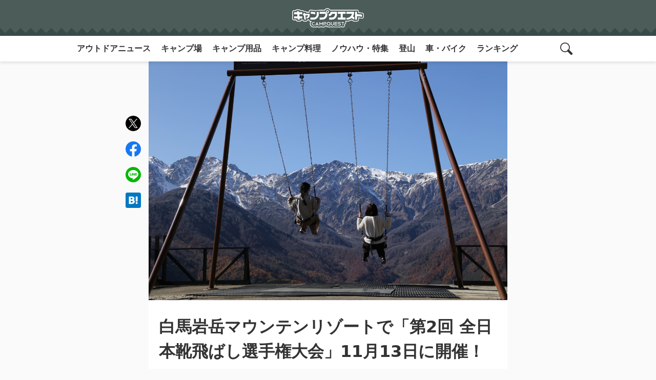

--- FILE ---
content_type: text/html; charset=UTF-8
request_url: https://camp-quests.com/63882/
body_size: 26973
content:
<!doctype html>
<html lang="ja">
<head>
	<meta charset="UTF-8">
	<meta name="viewport" content="width=device-width, initial-scale=1">
	<meta name="description" content="長野県の「⽩⾺岩岳マウンテンリゾート」の山頂にて、「第2回 全日本靴飛ばし選手権大会」が11月13日（土）に開催されるぞ！昨年に引き続き2回目となる今年はグリーンシーズン最後の週末に開催。白馬岩岳山頂の絶景大型ブランコから靴を飛ばして飛距離…">
	<meta name="keywords" content="100均グッズ,DIY・メンテナンス,アウトドアニュース,アウトドア電化製品,イベント">
	<link rel="profile" href="https://gmpg.org/xfn/11">
	<style>
	body{background:#f2f2f2;color:#333}a{text-decoration:none;opacity:1;transition:opacity ease-in-out .3s}a:hover{opacity:.7}.lock{overflow:hidden;position:relative;touch-action:none}#masthead{background:#4b5c59;position:relative;padding:10px 0;display:flex;justify-content:space-evenly;align-items:center;min-height:70px}#masthead::before{content:"";background:linear-gradient(45deg,transparent 33.333%,#394b49 33.333%,#394b49 66.667%,transparent 66.667%),linear-gradient(-45deg,transparent 33.333%,#394b49 33.333%,#394b49 66.667%,transparent 66.667%);background-size:20px 40px;width:100%;height:15px;position:absolute;bottom:0;left:0}.site-branding{position:relative;width:100%;max-width:140px;margin:0 auto;order:2}#sp_menu_btn{order:1}.search-toggle.sp_menu{order:3}.menu-toggle,.search-toggle.sp_menu{border:none;color:transparent;background:url(/wp-content/themes/cq_v02/images/icon/menu_icon_search_w.svg) no-repeat center center;background-size:60%;width:50px;height:50px;margin-right:10px}.search-toggle.sp_menu.show{background:url(/wp-content/themes/cq_v02/images/icon/menu_icon_off_w.svg) no-repeat center center;background-size:60%}.menu-toggle{background:url(/wp-content/themes/cq_v02/images/icon/icon_menu_w.svg) no-repeat center center;background-size:60%;margin-right:unset;margin-left:10px}.menu-toggle.show{background:url(/wp-content/themes/cq_v02/images/icon/menu_icon_off_w.svg) no-repeat center center;background-size:60%}#site-navigation{position:relative}.menu-top-menu-container{background:rgba(0,0,0,0);position:fixed;width:100%;height:100vh;z-index:-1;transition:all ease-in-out .3s}.show .menu-top-menu-container{background:rgba(0,0,0,.7);z-index:999}#primary-menu{list-style:none;padding:0;margin:0;background:#333;display:flex;flex-flow:column;width:70%;height:100%;transform:translateX(-100%);transition:transform ease-in-out .3s;-ms-overflow-style:none;scrollbar-width:none}#primary-menu-webkit-scrollbar{display:none}#primary-menu::-webkit-scrollbar{display:none}.show #primary-menu{transform:translateX(0)}#primary-menu li::before{content:none}#primary-menu a{display:block;padding:10px;color:#fff;font-weight:700}#primary-menu li:nth-child(1) a,#primary-menu li:nth-child(2) a,#primary-menu li:nth-child(3) a,#primary-menu li:nth-child(4) a,#primary-menu li:nth-child(5) a,#primary-menu li:nth-child(6) a,#primary-menu li:nth-child(7) a,#primary-menu li:nth-child(8) a{background:url(/wp-content/themes/cq_v02/images/icon/sp_menu_icon_01_w.svg) no-repeat 20px center;background-size:10%;padding:20px 20px 20px 60px;border-bottom:1px solid #707070}#primary-menu li:nth-child(2) a{background:url(/wp-content/themes/cq_v02/images/icon/sp_menu_icon_04_w.svg) no-repeat 20px center;background-size:10%}#primary-menu li:nth-child(3) a{background:url(/wp-content/themes/cq_v02/images/icon/sp_menu_icon_02_w.svg) no-repeat 20px center;background-size:10%}#primary-menu li:nth-child(4) a{background:url(/wp-content/themes/cq_v02/images/icon/sp_menu_icon_03_w.svg) no-repeat 20px center;background-size:10%}#primary-menu li:nth-child(5) a{background:url(/wp-content/themes/cq_v02/images/icon/sp_menu_icon_05_w.svg) no-repeat 20px center;background-size:10%}#primary-menu li:nth-child(6) a{background:url(/wp-content/themes/cq_v02/images/icon/sp_menu_icon_08_w.svg) no-repeat 20px center;background-size:10%}#primary-menu li:nth-child(7) a{background:url(/wp-content/themes/cq_v02/images/icon/sp_menu_icon_07_w.svg) no-repeat 17px center;background-size:12%}#primary-menu li:nth-child(8) a{background:url(/wp-content/themes/cq_v02/images/icon/sp_menu_icon_09_w.svg) no-repeat 20px center;background-size:9%}#search_form{position:relative}#search_form .search_form{background:rgba(0,0,0,0);position:fixed;width:100%;z-index:-1;transition:all ease-in-out .3s}#search_form.show .search_form{background:rgba(0,0,0,.7);z-index:999}#search_form .search_form form{display:flex;padding:20px;transform:translateX(-100%);transition:transform ease-in-out .3s}#search_form.show .search_form form{transform:translateX(0)}#search_form form label{width:80%}#search_form form input{width:100%;background:#fff;color:#333;border-radius:5px}#search_form form input[type=submit]{width:20%}#search_form .search-submit{font-weight:700;background:#ddd;border:none;box-shadow:0 3px 6px rgb(0 0 0 / 10%)}#colophon{background:#333;text-align:center}.menu-cat-menu-container,.menu-page-menu-container{background-image:linear-gradient(to right,#888,#888 5px,transparent 5px,transparent 5px);background-size:10px 1px;background-position:left top;background-repeat:repeat-x;padding:10px 20px 0;margin:10px auto 0}#category-menu,#page-menu{position:relative;list-style:none;margin:0 auto;padding:0;display:flex;flex-flow:row wrap;width:clamp(320px,100%,1000px)}#category-menu{margin-top:40px}#category-menu::before{position:absolute;content:"カテゴリ一覧";display:block;color:#fff;font-weight:700;top:-30px}#category-menu li,#page-menu li{width:50%;text-align:left}#category-menu a,#page-menu a{color:#fff;font-size:max(12px);padding:10px 0;display:block}.site-info{padding:10px 0}.site-info p{color:#fff;font-size:10px;margin-bottom:0}.footer_logo-link,.footer_sns-btn{list-style:none;padding:0;margin:20px auto;display:flex;justify-content:space-between;width:clamp(140px,40%,150px)}.footer_logo-link{padding:20px 20px 0;margin-top:0;width:clamp(320px,95%,400px);align-items:center}.logo-cq,.logo-map{display:block;background:url(/wp-content/themes/cq_v02/images/icon/logo_cq_w.svg) no-repeat center center;background-size:contain;color:transparent;width:140px;height:37px}.logo-map{background:url(/wp-content/themes/cq_v02/images/icon/logo_map_w.svg) no-repeat center center;background-size:contain;height:47px}.sns_btn_fb,.sns_btn_ig,.sns_btn_tw{display:block;background:url(/wp-content/themes/cq_v02/images/icon/icon_fb_w.svg) no-repeat center center;background-size:contain;color:transparent;width:30px;height:30px}.sns_btn_tw{background:url(/wp-content/themes/cq_v02/images/icon/icon_tw_w.svg) no-repeat center center;background-size:contain}.sns_btn_ig{background:url(/wp-content/themes/cq_v02/images/icon/icon_ig_w.svg) no-repeat center center;background-size:contain}.partner_logo_box{position:relative;background:#fff;padding:40px 20px 20px}.partner_logo_box::before{content:"";border-bottom:1px solid #f2f2f2;width:clamp(320px,90%,1000px);height:1px;position:absolute;top:20px;left:50%;transform:translate(-50%,0)}.partner_logo_box::after{content:"賛助・加盟・提携パートナー";position:absolute;top:5px;left:50%;transform:translate(-50%,50%);font-size:clamp(10px,2vw,14px);background:#fff;padding:0 10px 0 30px;background:url(/wp-content/themes/cq_v02/images/icon/icon_partner_w.svg) no-repeat left center;background-color:#fff;background-position-x:10px}.partner_logo_list{list-style:none;margin:0 auto;padding:0;width:clamp(320px,100%,1000px);display:flex;flex-flow:row wrap;justify-content:space-between;align-items:center}.partner_logo_list li{width:clamp(140px,50%,140px)}.partner_logo_list li a{display:inline-block;padding:10px 0;vertical-align:top}.sp_menu{display:unset}.pc_menu{display:none}@media screen and (min-width:480px){#page.lock{height:unset;position:unset}.sp_menu{display:none}.pc_menu{display:unset}.pc_menu_wrap{position:relative;background:#fff;width:100%;margin:0 auto;display:flex;justify-content:center;align-items:center;box-shadow:0 3px 6px rgb(0 0 0 / 10%);z-index:1}#site-navigation{width:clamp(0px,100%,1000px);display:flex;justify-content:space-between;align-items:center}#primary-menu{flex-flow:row;width:100%;background:0 0;height:unset;transform:none;white-space:nowrap;overflow-x:scroll;-webkit-overflow-scrolling:touch;scroll-snap-type:x mandatory}#primary-menu a{color:#333}#primary-menu li:nth-child(n) a{padding:10px;background:0 0;border:none}.search-toggle.pc_menu{position:relative;border:none;color:transparent;background:url(/wp-content/themes/cq_v02/images/icon/menu_icon_search_b.svg) no-repeat center center;background-size:50%;background-color:#fff;width:50px;height:50px;margin-right:10px;z-index:99}.search-toggle.show.pc_menu{background:url(/wp-content/themes/cq_v02/images/icon/menu_icon_off_b.svg) no-repeat center center;background-size:40%;background-color:#fff}#search_form{position:absolute;display:flex;align-items:center;width:clamp(1px,97%,980px);padding:10px 20px;margin-right:20px;max-height:50px;background:#333;z-index:-1;opacity:0;transition:opacity ease-in-out .3s}#search_form.show{z-index:98;opacity:1}#search_form .search_form{position:relative}#search_form.show .search_form{background:0 0}#search_form .search_form form{padding:0;width:clamp(0px,80%,80%);margin:0 auto;transform:translateX(-20px)}#search_form.show .search_form form{transform:translateX(-20px);opacity:1}#category-menu,#page-menu{justify-content:space-evenly}.menu-top-menu-container{width:90%;position:relative;height:unset;z-index:unset}.show .menu-top-menu-container{background:0 0}#category-menu li,#page-menu li{width:unset}}:root{--main-color:#4B5C59}html{height:-webkit-fill-available}body{min-height:100vh;min-height:-webkit-fill-available}.entry-content{word-break:break-all}.entry-content h2{font-size:clamp(20px,4vw,24px);color:var(--main-color)}.entry-content h3{font-size:clamp(18px,4vw,22px);border-left:4px solid var(--main-color);padding-left:6px}.entry-content h4{font-size:clamp(16px,3vw,18px);background:#e4ebea;padding:clamp(5px,1vw,10px)}.entry-content h5{font-size:clamp(17px,3vw,17px);color:#767676;margin:0 0 .75em}.entry-content p{font-size:clamp(15px,3vw,16px)}.entry-content table{width:100%;border-spacing:0;margin:20px auto;padding:0;border:none;font-size:.75em;line-height:1.5em;word-wrap:break-word;overflow-wrap:break-word}.entry-content table tbody{width:100%;margin:0 auto;border:1px solid #ddd}.entry-content table tr{background-color:#fff;padding:.35em;border-bottom:1px dotted #ddd;width:100%}.entry-content table td,.entry-content table th{padding:10px}.entry-content table td+td,.entry-content table th+td{border-left:1px solid #ddd}.entry-content .bold{font-weight:700}.entry-content .small{font-size:clamp(13px,1vw,14px)}.entry-content .red{color:#ca495f}.entry-content .gray{color:#767676}.entry-content .green{color:#1b813e}.entry-content .blue{color:#0079af}.entry-content .box{padding:clamp(10px,2vw,15px);margin:clamp(20px,3vw,20px) 0;font-size:13px}.entry-content .material-box .box{margin:0}.entry-content .box,.entry-content .box p{font-size:clamp(13px,2vw,14px);line-height:1.8}.entry-content .box p{margin:0}.entry-content .box dl,.entry-content .box ol,.entry-content .box ul{margin-bottom:0}.entry-content .box dl dd{display:list-item;list-style:disc;margin-left:1.5em;margin-bottom:0}.entry-content .box dl dd+dt{margin-top:.5em}.entry-content .box-yellow{background:#fffcf0}.entry-content .box-red{background:#fff8f8}.entry-content .box-gray{background:#f2f2f2}.entry-content .box-check p:first-child,.entry-content .box-comment p:first-child{margin:clamp(-15px,-2vw,-10px) clamp(-15px,-2vw,-10px) 10px;padding:10px 10px 10px 40px;color:#fff;font-weight:700;font-size:clamp(14px,3vw,16px)}.entry-content .box-check p:first-child{background:url(/wp-content/themes/cq_v02/images/icon/icon_check.svg) no-repeat center center;background-position-x:10px}.entry-content .box-comment p:first-child{background:url(/wp-content/themes/cq_v02/images/icon/icon_comment.svg) no-repeat center center;background-position-x:10px}.box-yellow.box-check p:first-child,.box-yellow.box-comment p:first-child{background-color:#e2b500}.box-red.box-check p:first-child,.box-red.box-comment p:first-child{background-color:#ca495f}.box-gray.box-check p:first-child,.box-gray.box-comment p:first-child{background-color:#888}.making-box,.material-box{position:relative;border:2px solid #e2b500;margin:2em 0;border-radius:.4em}.making-box{border:2px solid #ca495f}.making-box .title,.material-box .title{margin:0;position:absolute;top:-17px;left:-2px;background:#e2b500;padding:5px 10px;color:#fff;font-weight:700}.making-box .title{background:#ca495f}.making-box ol,.material-box ul{font-size:clamp(13px,2vw,14px);margin:32px 0 0}.making-box ol,.material-box ul{list-style:none;padding:0}.making-box ol{counter-reset:cnt}.making-box ol li,.material-box ul li{border-bottom:1px solid #f5d285;display:flex;justify-content:space-between;padding:6px 16px;line-height:2}.making-box ol li{border-bottom:1px solid #ffbacd;display:block;padding:6px 10px 6px 30px}.making-box ol li::before{counter-increment:cnt;content:counters(cnt, ".") ". ";margin-left:-1em;font-weight:700}.making-box ol li:last-child,.material-box ul li:last-child{border:none}.balloon-box{display:flex;flex-flow:row;margin:10px 0}.balloon-box figure{flex:0 0 clamp(40px,4vw,50px)}.balloon-box.right figure{order:1}.balloon-box figure img{width:clamp(40px,4vw,50px);height:clamp(40px,4vw,50px);object-fit:cover;border-radius:100%}.balloon-text{flex:auto}.balloon-box .name{font-size:clamp(12px,2vw,14px);font-weight:700}.balloon-box.left .name{margin:0 0 0 10px}.balloon-box.right .name{margin:0 10px 0 0;text-align:right}.balloon-box .balloon{position:relative;font-size:clamp(12px,2vw,14px);background:#f2f2f2;padding:10px;border-radius:5px}.balloon-box.left .balloon{margin:5px 0 0 20px}.balloon-box.right .balloon{margin:5px 20px 0 0}.balloon-box .balloon::before{content:"";background:#f2f2f2;position:absolute;top:0;width:clamp(20px,2vw,20px);height:clamp(20px,2vw,20px)}.balloon-box.left .balloon::before{left:-10px;clip-path:polygon(0 0,100% 100%,100% 0)}.balloon-box.right .balloon::before{right:-10px;clip-path:polygon(0 0,0 100%,100% 0)}body.single{background:#fafafa}body.single .entry-content,body.single .entry-header{background:#fff;width:100%;max-width:700px;margin:0 auto;padding:1px 20px}.post-thumbnail{margin:0 auto;width:100%;max-width:700px}.post-thumbnail img{width:100%;object-fit:cover}.kiji_title-s{margin:0 -20px;background:#f2f2f2;padding:10px 20px;color:var(--main-color);font-weight:700;font-size:clamp(14px,3vw,16px)}.entry-title{font-size:clamp(22px,5vw,32px)}.entry-meta{display:flex;flex-flow:row;justify-content:space-between;align-items:center;margin-bottom:20px}.posted-on{font-size:clamp(10px,2vw,12px)}.entry-date::before,.updated::before{content:"";background:url(/wp-content/themes/cq_v02/images/icon/icon_time.svg) no-repeat center center;background-size:100%;padding-left:10px;margin-right:4px}.updated::before{background:url(/wp-content/themes/cq_v02/images/icon/icon_re-time.svg) no-repeat center center;background-size:100%;margin-left:5px}.author-card{margin:20px -20px;background:#f2f2f2;padding:20px}.author-card ul{list-style:none;margin:0;padding:0;display:flex;flex-flow:row wrap;align-items:center}.author_avatar{max-width:clamp(84px,6vw,100px)}.author_avatar img{width:100%;height:clamp(84px,6vw,100px);background:var(--main-color);border-radius:100%;border:2px solid #fff;object-fit:cover}.author_name-all{width:calc(100% - 110px);margin-left:10px;display:flex;flex-flow:column}.author_name{font-weight:700;margin-bottom:5px}.author_title{font-size:clamp(13px,4vw,13px)}.author_des{width:100%;margin:10px 0}.author_des p{font-size:clamp(10px,2vw,12px);line-height:1.7}.author_link{text-align:center;background:#fff;margin:0 auto;border-radius:100px}.author_link a{padding:13px 20px;display:block;color:#333;font-weight:700;font-size:clamp(14px,3vw,16px)}.author_link a::before{content:"";background:url(/wp-content/themes/cq_v02/images/icon/icon_author_link.svg) no-repeat center center;background-size:100%;padding-left:20px;margin-right:5px}#single-toc{background:#f2f2f2;margin-bottom:20px}#single-toc>p{background:var(--main-color);color:#fff;padding:6px 10px;font-size:clamp(14px,3vw,16px);margin:0}#single-toc>p::before{content:"";background:url(/wp-content/themes/cq_v02/images/icon/icon_toc_w.svg) no-repeat center center;padding-left:10px;margin-right:4px}#single-toc ol{list-style:none;padding:0;margin:0}#single-toc>ol{padding:10px;font-size:clamp(12px,2vw,14px)}#single-toc>ol ol li a::before{content:"-";margin:0 5px 0 -10px;color:#888;display:inline-block}#single-toc a{display:inline-block;color:#333;padding:8px 0;text-decoration:underline solid #ddd}#single-toc>ol ol li a{margin-left:15px}.page-links{display:flex;justify-content:center;margin:10px -20px -20px;padding:10px 0;background-image:linear-gradient(to right,#888,#888 5px,transparent 5px,transparent 5px),linear-gradient(to right,#888,#888 5px,transparent 5px,transparent 5px);background-size:10px 1px,10px 1px;background-position:left bottom,left top;background-repeat:repeat-x,repeat-x}.post-page-numbers{display:flex;justify-content:center;align-items:center;text-align:center;font-size:clamp(20px,4vw,20px)}.post-page-numbers+.post-page-numbers{margin-left:10px}.post-page-numbers.current{background:#aaa;color:#fff}.pages-nav{display:flex;flex-flow:row wrap;justify-content:center;align-items:center;margin:20px 0}.pages-all{width:100%;text-align:center;font-size:12px;color:#767676;margin-top:10px}.next_title a,.prev_title a{font-size:clamp(14px,3vw,16px);color:#333;display:-webkit-box;-webkit-box-orient:vertical;-webkit-line-clamp:1;line-height:2.5;overflow:hidden;font-weight:700;background:#f2f2f2;padding:5px 15px;border-radius:100px;box-shadow:0 3px 6px rgb(0 0 0 / 10%)}.next_title a{color:#fff;background:#4b5c59;text-align:center}.pages-nav .prev_title+.next_title{margin-left:10px;width:calc(100% - 80px)}p.writer_kiji-title{font-weight:700;font-size:max(14px);margin:10px 0}.writer_kiji-title::before{content:"";background:url(/wp-content/themes/cq_v02/images/icon/icon_writer_g.svg) no-repeat center center;background-size:100%;padding-left:14px;margin-right:5px}#breadcrumb{margin:10px 20px;font-size:clamp(12px,2vw,14px)}#breadcrumb>ul{list-style:none;margin:0 auto;padding:0;display:-webkit-box;-webkit-box-orient:vertical;-webkit-line-clamp:2;overflow:hidden;width:clamp(0px,100%,640px)}#breadcrumb>ul li{display:inline}#breadcrumb>ul li+li::before{content:"/";margin:0 5px}#breadcrumb a{color:#333}#breadcrumb li>span{color:#737373}.entry-meta .author-card{margin:0;padding:0;background:0 0}.entry-meta .author_avatar img{width:25px;height:25px;border:none}.entry-meta .author_name-all{width:auto;margin-left:4px}.entry-meta .author_name{font-size:clamp(10px,2vw,12px);margin:0}.blogcard{margin:clamp(10px,3vw,20px) 0}.blogcard a{display:flex;align-items:center;padding:10px;background:#f2f2f2;color:var(--main-color);background-image:linear-gradient(to right,#888,#888 5px,transparent 5px,transparent 5px),linear-gradient(to right,#888,#888 5px,transparent 5px,transparent 5px),linear-gradient(to bottom,#888,#888 5px,transparent 5px,transparent 5px),linear-gradient(to bottom,#888,#888 5px,transparent 5px,transparent 5px);background-size:10px 1px,10px 1px,1px 10px,1px 10px;background-position:left top,left bottom,left top,right top;background-repeat:repeat-x,repeat-x,repeat-y,repeat-y}.blogcard_title{margin-left:10px;font-weight:700;font-size:clamp(14px,3vw,16px)}.blogcard img{width:70px;height:70px;object-fit:cover}.syuten{font-style:normal;font-size:clamp(10px,2vw,12px);color:#767676;display:block;margin:-10px 0 20px}.syuten a{color:var(--main-color)}blockquote{position:relative;border:2px solid #aaa;padding:10px;margin:20px 0}blockquote::before{content:"";background:url(/wp-content/themes/cq_v02/images/icon/icon_inyo_g.svg) no-repeat;position:absolute;top:-12px;left:10px;width:24px;height:20px;background-size:contain}blockquote p{font-size:clamp(13px,1vw,14px)}blockquote p:last-child{margin:0}blockquote a{color:var(--main-color);font-size:clamp(13px,1vw,14px)}.writer_kiji-list{padding-bottom:20px}.writer_kiji-list ul{list-style:none;padding:0;margin:0}.writer_kiji-list li{padding:10px}.writer_kiji-list li+li{background-image:linear-gradient(to right,#888,#888 5px,transparent 5px,transparent 5px);background-size:10px 1px,10px 1px;background-position:left top;background-repeat:repeat-x}.writer_kiji-list a{position:relative;display:flex;align-items:center}.writer_kiji-list img{width:70px;height:70px;object-fit:cover}.writer_kiji-list .title{width:calc(100% - 70px - 10px);font-size:clamp(14px,3vw,16px);margin:0 0 0 10px}.share_sns_wrap{position:relative;background:#f2f2f2;margin:0 -20px;padding:25px 20px}#btn-trigger{position:absolute;top:50%;right:20px;transform:translate(0,-50%);color:transparent;background:url(/wp-content/themes/cq_v02/images/icon/icon_share.svg) no-repeat center center;background-size:cover;cursor:pointer}.share_logo{position:absolute;top:50%;left:50%;transform:translate(-50%,-50%);color:transparent;background:url(/wp-content/themes/cq_v02/images/icon/share_logo.svg) no-repeat center center;background-size:contain;margin:0;width:clamp(130px,8vw,170px);height:clamp(30px,4vw,50px)}.share_sns_btn{position:absolute;top:0;bottom:0;left:50%;width:clamp(220px,15vw,300px);transform:translate(-50%,0);display:flex;justify-content:space-around;align-items:center;background:#f2f2f2;opacity:0;z-index:-1;transition:all ease-in-out .3s}.share_sns_btn.show{opacity:1;z-index:2}.kiji_office_sns .icon-fb a,.kiji_office_sns .icon-ig a,.kiji_office_sns .icon-line a,.kiji_office_sns .icon-tw a,.share_sns_btn .sns_facebook,.share_sns_btn .sns_hatena,.share_sns_btn .sns_line,.share_sns_btn .sns_twitter{color:transparent;width:30px;height:30px}.kiji_office_sns .icon-fb a,.kiji_office_sns .icon-ig a,.kiji_office_sns .icon-line a,.kiji_office_sns .icon-tw a{display:block}.kiji_office_sns .icon-tw a,.share_sns_btn .sns_twitter{background:url(/wp-content/themes/cq_v02/images/icon/icon_tw_c.svg) no-repeat center center;background-size:cover}.kiji_office_sns .icon-fb a,.share_sns_btn .sns_facebook{background:url(/wp-content/themes/cq_v02/images/icon/icon_fb_c.svg) no-repeat center center;background-size:cover}.kiji_office_sns .icon-line a,.share_sns_btn .sns_line{background:url(/wp-content/themes/cq_v02/images/icon/icon_line_c.svg) no-repeat center center;background-size:cover}.share_sns_btn .sns_hatena{background:url(/wp-content/themes/cq_v02/images/icon/icon_hatena_c.svg) no-repeat center center;background-size:cover}.kiji_office_sns .icon-ig a{background:url(/wp-content/themes/cq_v02/images/icon/icon_ig_c.svg) no-repeat center center;background-size:cover}.kiji_office_sns{padding:10px;margin:20px 0}.kiji_office_sns .title{display:block;text-align:center;background:url(/wp-content/themes/cq_v02/images/icon/share_title.svg) no-repeat center center;background-size:contain;color:transparent;width:clamp(260px,15vw,300px);height:clamp(40px,4vw,60px);margin:0 auto}.kiji_office_sns .title-s{text-align:center;margin:0 auto;width:100%;display:table;font-size:12px}.kiji_office_sns .sns_list{list-style:none;padding:0;margin:0;display:flex;justify-content:space-between;width:clamp(180px,15vw,250px);margin:10px auto}.related{position:relative;list-style:none;padding:0;margin:50px 0 0 0;background:#f2f2f2}.related::before{content:"関連記事はこちら！";background:url(/wp-content/themes/cq_v02/images/icon/icon_related_g.svg) no-repeat left center;padding:0 0 0 24px;font-size:14px;font-weight:700;position:absolute;top:-30px}.related .kiji_child{padding:10px}.related li+li{border-top:1px solid #fff}.related .author-wrap{list-style:none}.related a{position:relative;display:flex;align-items:center}.related a img{width:120px;height:63px;object-fit:cover}.related .title{font-size:clamp(14px,3vw,16px);margin:0 0 0 10px;width:calc(100% - 120px - 10px);display:-webkit-box;-webkit-box-orient:vertical;-webkit-line-clamp:3;overflow:hidden}.tab-panel{margin:0 -20px 20px;padding:20px 0 1px;background:#ddd}.tab-group{list-style:none;display:flex;justify-content:space-between;margin:0 auto;padding:0 20px;width:clamp(0px,100%,500px)}.tab{text-align:center;cursor:pointer;font-weight:700;font-size:clamp(14px,3vw,16px);padding:10px 20px;border-radius:50px;box-shadow:0 3px 6px rgb(0 0 0 / 10%)}.tab.tab-a{background:url(/wp-content/themes/cq_v02/images/icon/icon_pv-d_g.svg) no-repeat 20px center;background-color:#f2f2f2;padding-left:45px}.tab.tab-b{background:url(/wp-content/themes/cq_v02/images/icon/icon_pv-m_g.svg) no-repeat 15px center;background-color:#f2f2f2;padding-left:45px}.tab.tab-c{background:url(/wp-content/themes/cq_v02/images/icon/icon_pv-dt_g.svg) no-repeat 20px center;background-color:#f2f2f2;padding-left:45px}.panel-group{margin:20px}.panel{display:none}.tab.is-active{color:#fff;transition:all .2s ease-out;box-shadow:none}.tab.tab-a.is-active{background:url(/wp-content/themes/cq_v02/images/icon/icon_pv-d_w.svg) no-repeat 20px center;background-color:#bbb}.tab.tab-b.is-active{background:url(/wp-content/themes/cq_v02/images/icon/icon_pv-m_w.svg) no-repeat 15px center;background-color:#bbb}.tab.tab-c.is-active{background:url(/wp-content/themes/cq_v02/images/icon/icon_pv-dt_w.svg) no-repeat 20px center;background-color:#bbb}.panel.is-show{display:block}.dendou,.popular,.popular-m,.pr-kiji{list-style:none;padding:0;margin:0;counter-reset:count 0}.dendou .kiji_child,.popular .kiji_child,.popular-m .kiji_child,.pr-kiji .kiji_child{counter-increment:count 1;margin-top:10px;background:#fff}.dendou a,.popular a,.popular-m a,.pr-kiji a{position:relative;display:flex;padding:10px}.dendou a{align-items:center}.dendou a::before,.popular a::before,.popular-m a::before{content:counter(count) "";position:absolute;top:0;left:0;display:flex;justify-content:center;align-items:center;width:20px;height:20px;color:#fff;background:#4b5c59;font-size:10px}.pr-kiji a::before{content:"PR";position:absolute;top:0;left:0;display:flex;justify-content:center;align-items:center;width:20px;height:20px;color:#fff;background:#333;font-size:10px}.dendou .kiji_child:nth-child(1) a::before,.popular .kiji_child:nth-child(1) a::before,.popular-m .kiji_child:nth-child(1) a::before{background:#e0ac00}.dendou .kiji_child:nth-child(2) a::before,.popular .kiji_child:nth-child(2) a::before,.popular-m .kiji_child:nth-child(2) a::before{background:#aaa}.dendou .kiji_child:nth-child(3) a::before,.popular .kiji_child:nth-child(3) a::before,.popular-m .kiji_child:nth-child(3) a::before{background:#ad661f}.dendou img,.popular img,.popular-m img,.pr-kiji img{width:70px;height:70px;object-fit:cover}.dendou .title,.popular .title,.popular-m .title,.pr-kiji .title{font-size:clamp(14px,3vw,16px);width:calc(100% - 70px - 10px);margin:0 0 0 10px;display:-webkit-box;-webkit-box-orient:vertical;-webkit-line-clamp:3;line-height:18px;height:54px;overflow:hidden;color:#333}.dendou .author-wrap,.popular .author-wrap,.popular-m .author-wrap,.pr-kiji .author-wrap{list-style:none;padding:0;position:absolute;font-size:10px;right:10px;bottom:10px;color:#333}.dendou .tag-pr,.kiji_child .tag-pr,.popular .tag-pr,.popular-m .tag-pr,.pr-kiji .tag-pr{background:#aaa;color:#fff;padding:0 3px;margin-left:3px}.kiji_child .tag-pr{position:absolute;bottom:0;left:0;font-size:10px;margin:0}.pr-kiji .kiji_child .tag-pr{display:none}.panel-group .kiji_child .tag-pr{left:-2.5em}.ranking_more .btn{position:relative;display:table;margin:20px auto;font-weight:700;background:#eee;color:#333;padding:10px 40px 10px 20px;box-shadow:0 3px 6px rgb(0 0 0 / 10%);border-radius:50px}.ranking_more .btn::before{content:"";position:absolute;top:50%;right:20px;width:10px;height:10px;border-top:2px solid #333;border-right:2px solid #333;transform:rotate(45deg) translate(-50%,-25%)}#colophon,#secondary{position:relative;z-index:3}.amazon-item-wrap,.rakuten-item-wrap{border:3px solid #f2f2f2;display:flex;flex-flow:column;text-align:center;padding:10px;font-size:12px;margin:20px 0}.amazon-item-content,.rakuten-item-content{text-align:left}.amazon-item-title-link,.rakuten-item-title a{color:#017455;font-weight:700}.amazon-item-maker,.rakuten-item-catch{font-size:10px}.amazon-item-snippet .btn-list{display:flex;justify-content:space-between;margin:10px 0 5px}.btn-amazon,.btn-rakuten,.btn-yahoo{position:relative;max-height:50px;display:inline-block;text-decoration:none;background:#fd9535;border-radius:4px;box-shadow:inset 0 2px 0 rgb(255 255 255 / 20%),0 2px 2px rgb(0 0 0 / 19%);font-weight:700;text-align:center;flex:auto;width:calc(100% / 3);margin:0 3px}.btn-rakuten{background:#ab0f0f}.btn-yahoo{background:#e63434}.btn-amazon a,.btn-rakuten a,.btn-yahoo a{color:#fff;display:flex;justify-content:center;align-items:center;height:100%;padding:10px 5px}.rakuten-item-thumb{margin-bottom:10px}.rakuten-item-content .btn-list{margin:10px 0 5px}.rakuten-item-content .btn-rakuten{width:100%}.items-box_btn{display:flex;justify-content:center;align-items:center;position:fixed;top:20px;right:20px;z-index:-1;padding:1em;background:#fff;border-radius:50%;box-shadow:0 0 5px 0 rgb(0 0 0 / 20%);width:50px;height:50px;font-size:12px;text-align:center;font-weight:700;color:#333;line-height:1.2;opacity:0;transition:all ease-in-out .3s}.items-box_btn span{display:flex;justify-content:center;align-items:center;position:absolute;top:-5px;right:-5px;background:#ab0f0f;color:#fff;width:20px;height:20px;border-radius:50%;font-size:10px;font-weight:400}.items-box_btn.show{z-index:99;opacity:1}.items-box{position:fixed;top:0;left:0;right:0;bottom:0;z-index:-1;overflow-y:auto;display:flex;flex-flow:row wrap;align-content:baseline;width:100%;height:auto;background:#fff;padding:10px;opacity:0;transition:all ease-in-out .3s}.items-box.show{opacity:1;z-index:99}.items-btn_close{width:100%;text-align:center;background:#f2f2f2;padding:10px 0;font-size:12px;font-weight:700}.items-box .amazon-item-wrap,.items-box .rakuten-item-wrap{width:calc(100% / 3);border:none;margin:10px 0}.items-box .amazon-item-snippet,.items-box .btn-list,.items-box .rakuten-item-catch{display:none}.items-box .amazon-item-title-link,.items-box .rakuten-item-title a{color:#333;font-size:10px;display:-webkit-box;-webkit-box-orient:vertical;-webkit-line-clamp:4;overflow:hidden}.aligncenter{display:block;margin:auto}.ex-link{padding:20px;background:#fafafa}.ex-link>a{display:flex;color:#333}.ex-link_thumbnail{flex:2 3 auto}.ex-link_content{flex:2 2 100%;margin-left:20px}.ex-link.title{padding:0;font-size:13px;font-weight:700;text-align:justify;display:-webkit-box;-webkit-box-orient:vertical;-webkit-line-clamp:4;overflow:hidden}.ex-link.excerpt{display:none;padding:0;font-size:12px;text-align:justify}.ex-link .link_icon{display:-webkit-box;-webkit-box-orient:vertical;-webkit-line-clamp:1;overflow:hidden;font-size:10px;margin:0}iframe[src*="https://www.google.com/maps"]{width:100%}.author_ad-box,.footers_ad-box,.hx_ad-box,.list_ad-box,.pages_ad-box,.ranking_ad-box,.sns_ad-box{text-align:center}.glssp_div_container{bottom:-10vh}html[theme=dark-mode]{filter:invert(1) hue-rotate(180deg)}video{margin-bottom:1em}#authorname{display:none}.entry-content .af-tag{font-size:12px;text-align:right;color:#aaa}@media screen and (min-width:480px){.smartphone_ad-box{display:none}.share_sns_wrap{padding:30px 20px}.kiji_office_sns .icon-fb a,.kiji_office_sns .icon-ig a,.kiji_office_sns .icon-line a,.kiji_office_sns .icon-tw a{width:40px;height:40px}.dendou .title,.popular .title,.popular-m .title,.pr-kiji .title{line-height:20px;height:60px;width:calc(100% - 140px - 10px)}.dendou img,.popular img,.popular-m img,.pr-kiji img{width:140px;height:74px}.amazon-item-wrap,.rakuten-item-wrap{flex-flow:row;align-items:center}.amazon-item-thumb,.rakuten-item-thumb{width:100%;max-width:160px;margin:0 20px 0 0}.amazon-item-content,.rakuten-item-content{flex:1 2 auto}.items-box_btn,.items-box_btn.show{display:none}.items-box{position:relative;display:flex;opacity:1;z-index:unset;border:3px solid #f2f2f2}.items-box::before{content:"紹介されたアイテム";color:#ab0f0f;font-weight:700;display:block;width:100%;padding:10px;border-bottom:1px solid}.items-btn_close{display:none}.items-box .amazon-item-wrap,.items-box .rakuten-item-wrap{flex-flow:row;width:calc(100% / 2);align-items:center;margin:0}.items-box .amazon-item-thumb,.items-box .rakuten-item-thumb{width:100%;max-width:80px;margin:0 10px 0 0}.items-box .amazon-item-content,.items-box .rakuten-item-content{flex:1 2 auto}.ex-link>a{align-items:center}.ex-link_thumbnail{flex:2 1 auto}.ex-link.title{font-size:14px}.ex-link.excerpt{display:block}.entry-content .af-tag{font-size:14px}}@media screen and (min-width:768px){.share_sns_btn{background:0 0;position:fixed;top:30%;left:50%;transform:translateX(-400px);z-index:2;opacity:1;transition:none}.share_sns_btn{flex-flow:column;width:40px;height:200px}.share_sns_wrap{display:block;height:0;padding:0;margin:0}#btn-trigger,.share_logo{display:none}}	</style>
	<title>⽩⾺岩岳マウンテンリゾートで「第2回 全日本靴飛ばし選手権大会」11月13日に開催！ &#8211; キャンプクエスト</title>
<meta name='robots' content='max-image-preview:large' />
<link rel='dns-prefetch' href='//www.google.com' />
<link rel="alternate" type="application/rss+xml" title="キャンプクエスト &raquo; Feed" href="https://camp-quests.com/feed/" />
<link rel="alternate" type="application/rss+xml" title="キャンプクエスト &raquo; Comments Feed" href="https://camp-quests.com/comments/feed/" />
<link rel='stylesheet' id='classic-theme-styles-css' href='https://camp-quests.com/wp-includes/css/classic-themes.min.css?ver=6.2.8' media='all' />
<style id='global-styles-inline-css'>
body{--wp--preset--color--black: #000000;--wp--preset--color--cyan-bluish-gray: #abb8c3;--wp--preset--color--white: #ffffff;--wp--preset--color--pale-pink: #f78da7;--wp--preset--color--vivid-red: #cf2e2e;--wp--preset--color--luminous-vivid-orange: #ff6900;--wp--preset--color--luminous-vivid-amber: #fcb900;--wp--preset--color--light-green-cyan: #7bdcb5;--wp--preset--color--vivid-green-cyan: #00d084;--wp--preset--color--pale-cyan-blue: #8ed1fc;--wp--preset--color--vivid-cyan-blue: #0693e3;--wp--preset--color--vivid-purple: #9b51e0;--wp--preset--gradient--vivid-cyan-blue-to-vivid-purple: linear-gradient(135deg,rgba(6,147,227,1) 0%,rgb(155,81,224) 100%);--wp--preset--gradient--light-green-cyan-to-vivid-green-cyan: linear-gradient(135deg,rgb(122,220,180) 0%,rgb(0,208,130) 100%);--wp--preset--gradient--luminous-vivid-amber-to-luminous-vivid-orange: linear-gradient(135deg,rgba(252,185,0,1) 0%,rgba(255,105,0,1) 100%);--wp--preset--gradient--luminous-vivid-orange-to-vivid-red: linear-gradient(135deg,rgba(255,105,0,1) 0%,rgb(207,46,46) 100%);--wp--preset--gradient--very-light-gray-to-cyan-bluish-gray: linear-gradient(135deg,rgb(238,238,238) 0%,rgb(169,184,195) 100%);--wp--preset--gradient--cool-to-warm-spectrum: linear-gradient(135deg,rgb(74,234,220) 0%,rgb(151,120,209) 20%,rgb(207,42,186) 40%,rgb(238,44,130) 60%,rgb(251,105,98) 80%,rgb(254,248,76) 100%);--wp--preset--gradient--blush-light-purple: linear-gradient(135deg,rgb(255,206,236) 0%,rgb(152,150,240) 100%);--wp--preset--gradient--blush-bordeaux: linear-gradient(135deg,rgb(254,205,165) 0%,rgb(254,45,45) 50%,rgb(107,0,62) 100%);--wp--preset--gradient--luminous-dusk: linear-gradient(135deg,rgb(255,203,112) 0%,rgb(199,81,192) 50%,rgb(65,88,208) 100%);--wp--preset--gradient--pale-ocean: linear-gradient(135deg,rgb(255,245,203) 0%,rgb(182,227,212) 50%,rgb(51,167,181) 100%);--wp--preset--gradient--electric-grass: linear-gradient(135deg,rgb(202,248,128) 0%,rgb(113,206,126) 100%);--wp--preset--gradient--midnight: linear-gradient(135deg,rgb(2,3,129) 0%,rgb(40,116,252) 100%);--wp--preset--duotone--dark-grayscale: url('#wp-duotone-dark-grayscale');--wp--preset--duotone--grayscale: url('#wp-duotone-grayscale');--wp--preset--duotone--purple-yellow: url('#wp-duotone-purple-yellow');--wp--preset--duotone--blue-red: url('#wp-duotone-blue-red');--wp--preset--duotone--midnight: url('#wp-duotone-midnight');--wp--preset--duotone--magenta-yellow: url('#wp-duotone-magenta-yellow');--wp--preset--duotone--purple-green: url('#wp-duotone-purple-green');--wp--preset--duotone--blue-orange: url('#wp-duotone-blue-orange');--wp--preset--font-size--small: 13px;--wp--preset--font-size--medium: 20px;--wp--preset--font-size--large: 36px;--wp--preset--font-size--x-large: 42px;--wp--preset--spacing--20: 0.44rem;--wp--preset--spacing--30: 0.67rem;--wp--preset--spacing--40: 1rem;--wp--preset--spacing--50: 1.5rem;--wp--preset--spacing--60: 2.25rem;--wp--preset--spacing--70: 3.38rem;--wp--preset--spacing--80: 5.06rem;--wp--preset--shadow--natural: 6px 6px 9px rgba(0, 0, 0, 0.2);--wp--preset--shadow--deep: 12px 12px 50px rgba(0, 0, 0, 0.4);--wp--preset--shadow--sharp: 6px 6px 0px rgba(0, 0, 0, 0.2);--wp--preset--shadow--outlined: 6px 6px 0px -3px rgba(255, 255, 255, 1), 6px 6px rgba(0, 0, 0, 1);--wp--preset--shadow--crisp: 6px 6px 0px rgba(0, 0, 0, 1);}:where(.is-layout-flex){gap: 0.5em;}body .is-layout-flow > .alignleft{float: left;margin-inline-start: 0;margin-inline-end: 2em;}body .is-layout-flow > .alignright{float: right;margin-inline-start: 2em;margin-inline-end: 0;}body .is-layout-flow > .aligncenter{margin-left: auto !important;margin-right: auto !important;}body .is-layout-constrained > .alignleft{float: left;margin-inline-start: 0;margin-inline-end: 2em;}body .is-layout-constrained > .alignright{float: right;margin-inline-start: 2em;margin-inline-end: 0;}body .is-layout-constrained > .aligncenter{margin-left: auto !important;margin-right: auto !important;}body .is-layout-constrained > :where(:not(.alignleft):not(.alignright):not(.alignfull)){max-width: var(--wp--style--global--content-size);margin-left: auto !important;margin-right: auto !important;}body .is-layout-constrained > .alignwide{max-width: var(--wp--style--global--wide-size);}body .is-layout-flex{display: flex;}body .is-layout-flex{flex-wrap: wrap;align-items: center;}body .is-layout-flex > *{margin: 0;}:where(.wp-block-columns.is-layout-flex){gap: 2em;}.has-black-color{color: var(--wp--preset--color--black) !important;}.has-cyan-bluish-gray-color{color: var(--wp--preset--color--cyan-bluish-gray) !important;}.has-white-color{color: var(--wp--preset--color--white) !important;}.has-pale-pink-color{color: var(--wp--preset--color--pale-pink) !important;}.has-vivid-red-color{color: var(--wp--preset--color--vivid-red) !important;}.has-luminous-vivid-orange-color{color: var(--wp--preset--color--luminous-vivid-orange) !important;}.has-luminous-vivid-amber-color{color: var(--wp--preset--color--luminous-vivid-amber) !important;}.has-light-green-cyan-color{color: var(--wp--preset--color--light-green-cyan) !important;}.has-vivid-green-cyan-color{color: var(--wp--preset--color--vivid-green-cyan) !important;}.has-pale-cyan-blue-color{color: var(--wp--preset--color--pale-cyan-blue) !important;}.has-vivid-cyan-blue-color{color: var(--wp--preset--color--vivid-cyan-blue) !important;}.has-vivid-purple-color{color: var(--wp--preset--color--vivid-purple) !important;}.has-black-background-color{background-color: var(--wp--preset--color--black) !important;}.has-cyan-bluish-gray-background-color{background-color: var(--wp--preset--color--cyan-bluish-gray) !important;}.has-white-background-color{background-color: var(--wp--preset--color--white) !important;}.has-pale-pink-background-color{background-color: var(--wp--preset--color--pale-pink) !important;}.has-vivid-red-background-color{background-color: var(--wp--preset--color--vivid-red) !important;}.has-luminous-vivid-orange-background-color{background-color: var(--wp--preset--color--luminous-vivid-orange) !important;}.has-luminous-vivid-amber-background-color{background-color: var(--wp--preset--color--luminous-vivid-amber) !important;}.has-light-green-cyan-background-color{background-color: var(--wp--preset--color--light-green-cyan) !important;}.has-vivid-green-cyan-background-color{background-color: var(--wp--preset--color--vivid-green-cyan) !important;}.has-pale-cyan-blue-background-color{background-color: var(--wp--preset--color--pale-cyan-blue) !important;}.has-vivid-cyan-blue-background-color{background-color: var(--wp--preset--color--vivid-cyan-blue) !important;}.has-vivid-purple-background-color{background-color: var(--wp--preset--color--vivid-purple) !important;}.has-black-border-color{border-color: var(--wp--preset--color--black) !important;}.has-cyan-bluish-gray-border-color{border-color: var(--wp--preset--color--cyan-bluish-gray) !important;}.has-white-border-color{border-color: var(--wp--preset--color--white) !important;}.has-pale-pink-border-color{border-color: var(--wp--preset--color--pale-pink) !important;}.has-vivid-red-border-color{border-color: var(--wp--preset--color--vivid-red) !important;}.has-luminous-vivid-orange-border-color{border-color: var(--wp--preset--color--luminous-vivid-orange) !important;}.has-luminous-vivid-amber-border-color{border-color: var(--wp--preset--color--luminous-vivid-amber) !important;}.has-light-green-cyan-border-color{border-color: var(--wp--preset--color--light-green-cyan) !important;}.has-vivid-green-cyan-border-color{border-color: var(--wp--preset--color--vivid-green-cyan) !important;}.has-pale-cyan-blue-border-color{border-color: var(--wp--preset--color--pale-cyan-blue) !important;}.has-vivid-cyan-blue-border-color{border-color: var(--wp--preset--color--vivid-cyan-blue) !important;}.has-vivid-purple-border-color{border-color: var(--wp--preset--color--vivid-purple) !important;}.has-vivid-cyan-blue-to-vivid-purple-gradient-background{background: var(--wp--preset--gradient--vivid-cyan-blue-to-vivid-purple) !important;}.has-light-green-cyan-to-vivid-green-cyan-gradient-background{background: var(--wp--preset--gradient--light-green-cyan-to-vivid-green-cyan) !important;}.has-luminous-vivid-amber-to-luminous-vivid-orange-gradient-background{background: var(--wp--preset--gradient--luminous-vivid-amber-to-luminous-vivid-orange) !important;}.has-luminous-vivid-orange-to-vivid-red-gradient-background{background: var(--wp--preset--gradient--luminous-vivid-orange-to-vivid-red) !important;}.has-very-light-gray-to-cyan-bluish-gray-gradient-background{background: var(--wp--preset--gradient--very-light-gray-to-cyan-bluish-gray) !important;}.has-cool-to-warm-spectrum-gradient-background{background: var(--wp--preset--gradient--cool-to-warm-spectrum) !important;}.has-blush-light-purple-gradient-background{background: var(--wp--preset--gradient--blush-light-purple) !important;}.has-blush-bordeaux-gradient-background{background: var(--wp--preset--gradient--blush-bordeaux) !important;}.has-luminous-dusk-gradient-background{background: var(--wp--preset--gradient--luminous-dusk) !important;}.has-pale-ocean-gradient-background{background: var(--wp--preset--gradient--pale-ocean) !important;}.has-electric-grass-gradient-background{background: var(--wp--preset--gradient--electric-grass) !important;}.has-midnight-gradient-background{background: var(--wp--preset--gradient--midnight) !important;}.has-small-font-size{font-size: var(--wp--preset--font-size--small) !important;}.has-medium-font-size{font-size: var(--wp--preset--font-size--medium) !important;}.has-large-font-size{font-size: var(--wp--preset--font-size--large) !important;}.has-x-large-font-size{font-size: var(--wp--preset--font-size--x-large) !important;}
.wp-block-navigation a:where(:not(.wp-element-button)){color: inherit;}
:where(.wp-block-columns.is-layout-flex){gap: 2em;}
.wp-block-pullquote{font-size: 1.5em;line-height: 1.6;}
</style>
<link rel='stylesheet' id='cq-style-css' href='https://camp-quests.com/wp-content/themes/cq_v02/style.css?ver=1.0.0' media='all' />
<script src='https://camp-quests.com/wp-includes/js/jquery/jquery.min.js?ver=3.6.4' id='jquery-core-js'></script>
<script src='https://camp-quests.com/wp-includes/js/jquery/jquery-migrate.min.js?ver=3.4.0' id='jquery-migrate-js'></script>
<link rel="https://api.w.org/" href="https://camp-quests.com/wp-json/" /><link rel="alternate" type="application/json" href="https://camp-quests.com/wp-json/wp/v2/posts/63882" /><link rel="EditURI" type="application/rsd+xml" title="RSD" href="https://camp-quests.com/xmlrpc.php?rsd" />
<link rel="wlwmanifest" type="application/wlwmanifest+xml" href="https://camp-quests.com/wp-includes/wlwmanifest.xml" />
<meta name="generator" content="WordPress 6.2.8" />
<link rel="canonical" href="https://camp-quests.com/63882/" />
<link rel='shortlink' href='https://camp-quests.com/?p=63882' />
<link rel="alternate" type="application/json+oembed" href="https://camp-quests.com/wp-json/oembed/1.0/embed?url=https%3A%2F%2Fcamp-quests.com%2F63882%2F" />
<link rel="alternate" type="text/xml+oembed" href="https://camp-quests.com/wp-json/oembed/1.0/embed?url=https%3A%2F%2Fcamp-quests.com%2F63882%2F&#038;format=xml" />

<meta property="og:title" content="⽩⾺岩岳マウンテンリゾートで「第2回 全日本靴飛ばし選手権大会」11月13日に開催！">
<meta property="og:description" content="長野県の「⽩⾺岩岳マウンテンリゾート」の山頂にて、「第2回 全日本靴飛ばし選手権大会」が11月13日（土）に開催されるぞ！ 昨年に引き続き2回目となる今年はグリーンシーズン最後の週末に開催。白馬岩岳山">
<meta property="og:type" content="article">
<meta property="og:url" content="https://camp-quests.com/63882/">
<meta property="og:image" content="https://camp-quests.com/wp-content/uploads/2021/11/靴飛ばし選手権大会_4.jpg">
<meta property="og:site_name" content="キャンプクエスト">
<meta name="twitter:card" content="summary_large_image">
<meta name="twitter:site" content="@camp_quests">
<meta property="og:locale" content="ja_JP">
<meta property="fb:app_id" content="431014951338434">
<link rel="manifest" crossorigin="use-credentials" href="https://camp-quests.com/manifest.json">
<!-- Chrome, Firefox OS and Opera -->
<meta name="theme-color" content="#4b5c59">
<script>
    document.addEventListener('DOMContentLoaded', function() {
        if ('serviceWorker' in navigator) {
            window.addEventListener('load', function() {
                navigator.serviceWorker.register('https://camp-quests.com/serviceWorker.js').then(function(registration) {
                    console.log('ServiceWorker registration successful with scope: ', registration.scope);
                }, function(err) {
                    console.log('ServiceWorker registration failed: ', err);
                });
            });
        }
    }, false);
</script>
<!-- pwa-iOS対策 -->
<meta name="apple-mobile-web-app-title" content="キャンプクエスト">
<meta name="apple-mobile-web-app-capable" content="yes">
<meta name="apple-mobile-web-app-status-bar-style" content="black">
<link rel="apple-touch-icon" href="https://camp-quests.com/pwa-512.png" sizes="512x512">
<meta name="apple-mobile-web-app-status-bar-style" content="black-translucent">
<meta name="viewport" content="width=device-width, initial-scale=1.0">
        <script async="async" src="https://flux-cdn.com/client/noasobi/camp-quests.min.js"></script>
        <script type="text/javascript">
            window.pbjs = window.pbjs || {que: []};
        </script>

        <script async='async' src='https://securepubads.g.doubleclick.net/tag/js/gpt.js'></script>
        <script type="text/javascript">
            window.googletag = window.googletag || {cmd: []};
        </script>

        <script type="text/javascript" src="//2betadservice.s3.ap-northeast-1.amazonaws.com/campquesthead.js"></script>

        <script type="text/javascript">
            window.fluxtag = {
                readyBids: {
                prebid: false,
                google: false
                },
                failSafeTimeout: 3e3,
                isFn: function isFn(object) {
                var _t = 'Function';
                var toString = Object.prototype.toString;
                return toString.call(object) === '[object ' + _t + ']';
                },
                launchAdServer: function () {
                if (!fluxtag.readyBids.prebid) {
                    return;
                }
                fluxtag.requestAdServer();
                },
                requestAdServer: function () {
                if (!fluxtag.readyBids.google) {
                    fluxtag.readyBids.google = true;
                    googletag.cmd.push(function () {
                    if (!!(pbjs.setTargetingForGPTAsync) && fluxtag.isFn(pbjs.setTargetingForGPTAsync)) {
                        pbjs.que.push(function () {
                        pbjs.setTargetingForGPTAsync();
                        });
                    }
                    googletag.pubads().refresh();
                    });
                }
                }
            };
        </script>

        <script type="text/javascript">
            setTimeout(function() {
                fluxtag.requestAdServer();
            }, fluxtag.failSafeTimeout);
        </script>

        <script type="text/javascript">
            googletag.cmd.push(function () {
                // add slot (defineSoltの記述）
                googletag.defineSlot('/22260459049/new_CQ_ART_1st', [[1, 1], 'fluid', [300, 250], [336, 280]], 'div-gpt-ad-1634805440241-0').addService(googletag.pubads());
                googletag.defineSlot('/22260459049/new_CQ_ART_2nd', [[300, 250], [336, 280], [1, 1], 'fluid'], 'div-gpt-ad-1634805706628-0').addService(googletag.pubads());
                googletag.defineSlot('/22260459049/new_CQ_ART_3rd', [[1, 1], [336, 280], 'fluid', [300, 250]], 'div-gpt-ad-1634806487081-0').addService(googletag.pubads());
                googletag.defineSlot('/22260459049/new_CQ_ART_4th', [[336, 280], 'fluid', [1, 1], [300, 250]], 'div-gpt-ad-1634805823025-0').addService(googletag.pubads());
                googletag.defineSlot('/22260459049/new_CQ_ALL_pagerunder', [[300, 250], [336, 280], [1, 1], 'fluid'], 'div-gpt-ad-1634805869912-0').addService(googletag.pubads());
                googletag.defineSlot('/22260459049/new_PC_CQ_ART_1st', [[336, 280], [300, 250]], 'div-gpt-ad-1634805920983-0').addService(googletag.pubads());
                googletag.defineSlot('/22260459049/new_PC_CQ_ART_2nd', [[300, 250], [336, 280]], 'div-gpt-ad-1634805979418-0').addService(googletag.pubads());
                googletag.defineSlot('/22260459049/new_PC_CQ_ART_3rd', [[336, 280], [300, 250]], 'div-gpt-ad-1634806041251-0').addService(googletag.pubads());
                googletag.defineSlot('/22260459049/new_PC_CQ_ART_4th', [[336, 280], [300, 250]], 'div-gpt-ad-1634806104362-0').addService(googletag.pubads());
                googletag.defineSlot('/22260459049/new_PC_CQ_ALL_pagerunder', [[300, 250], [336, 280]], 'div-gpt-ad-1634806147169-0').addService(googletag.pubads());
                
                googletag.pubads().enableSingleRequest();
                googletag.pubads().disableInitialLoad();
                googletag.enableServices();

                // Prebidが呼び出せる状態の場合
                if (!!(window.pbFlux) && !!(window.pbFlux.prebidBidder) && fluxtag.isFn(window.pbFlux.prebidBidder)) {
                pbjs.que.push(function () {
                    window.pbFlux.prebidBidder();
                });
                } else {
                // Prebidが呼び出せない場合、すぐにGAMを呼び出す
                fluxtag.readyBids.prebid = true;
                fluxtag.launchAdServer();
                }
            });
        </script>
        <!-- Google Tag Manager -->
    <script>(function(w,d,s,l,i){w[l]=w[l]||[];w[l].push({'gtm.start': new Date().getTime(),event:'gtm.js'});var f=d.getElementsByTagName(s)[0], j=d.createElement(s),dl=l!='dataLayer'?'&l='+l:'';j.async=true;j.src='https://www.googletagmanager.com/gtm.js?id='+i+dl;f.parentNode.insertBefore(j,f);})(window,document,'script','dataLayer','GTM-MQKN5KD');</script>
    <!-- End Google Tag Manager -->
<link rel="icon" href="https://camp-quests.com/wp-content/uploads/2020/02/android-chrome-45x45.png" sizes="32x32" />
<link rel="icon" href="https://camp-quests.com/wp-content/uploads/2020/02/android-chrome.png" sizes="192x192" />
<link rel="apple-touch-icon" href="https://camp-quests.com/wp-content/uploads/2020/02/android-chrome.png" />
<meta name="msapplication-TileImage" content="https://camp-quests.com/wp-content/uploads/2020/02/android-chrome.png" />
</head>
<body class="post-template-default single single-post postid-63882 single-format-standard wp-custom-logo">
<svg xmlns="http://www.w3.org/2000/svg" viewBox="0 0 0 0" width="0" height="0" focusable="false" role="none" style="visibility: hidden; position: absolute; left: -9999px; overflow: hidden;" ><defs><filter id="wp-duotone-dark-grayscale"><feColorMatrix color-interpolation-filters="sRGB" type="matrix" values=" .299 .587 .114 0 0 .299 .587 .114 0 0 .299 .587 .114 0 0 .299 .587 .114 0 0 " /><feComponentTransfer color-interpolation-filters="sRGB" ><feFuncR type="table" tableValues="0 0.49803921568627" /><feFuncG type="table" tableValues="0 0.49803921568627" /><feFuncB type="table" tableValues="0 0.49803921568627" /><feFuncA type="table" tableValues="1 1" /></feComponentTransfer><feComposite in2="SourceGraphic" operator="in" /></filter></defs></svg><svg xmlns="http://www.w3.org/2000/svg" viewBox="0 0 0 0" width="0" height="0" focusable="false" role="none" style="visibility: hidden; position: absolute; left: -9999px; overflow: hidden;" ><defs><filter id="wp-duotone-grayscale"><feColorMatrix color-interpolation-filters="sRGB" type="matrix" values=" .299 .587 .114 0 0 .299 .587 .114 0 0 .299 .587 .114 0 0 .299 .587 .114 0 0 " /><feComponentTransfer color-interpolation-filters="sRGB" ><feFuncR type="table" tableValues="0 1" /><feFuncG type="table" tableValues="0 1" /><feFuncB type="table" tableValues="0 1" /><feFuncA type="table" tableValues="1 1" /></feComponentTransfer><feComposite in2="SourceGraphic" operator="in" /></filter></defs></svg><svg xmlns="http://www.w3.org/2000/svg" viewBox="0 0 0 0" width="0" height="0" focusable="false" role="none" style="visibility: hidden; position: absolute; left: -9999px; overflow: hidden;" ><defs><filter id="wp-duotone-purple-yellow"><feColorMatrix color-interpolation-filters="sRGB" type="matrix" values=" .299 .587 .114 0 0 .299 .587 .114 0 0 .299 .587 .114 0 0 .299 .587 .114 0 0 " /><feComponentTransfer color-interpolation-filters="sRGB" ><feFuncR type="table" tableValues="0.54901960784314 0.98823529411765" /><feFuncG type="table" tableValues="0 1" /><feFuncB type="table" tableValues="0.71764705882353 0.25490196078431" /><feFuncA type="table" tableValues="1 1" /></feComponentTransfer><feComposite in2="SourceGraphic" operator="in" /></filter></defs></svg><svg xmlns="http://www.w3.org/2000/svg" viewBox="0 0 0 0" width="0" height="0" focusable="false" role="none" style="visibility: hidden; position: absolute; left: -9999px; overflow: hidden;" ><defs><filter id="wp-duotone-blue-red"><feColorMatrix color-interpolation-filters="sRGB" type="matrix" values=" .299 .587 .114 0 0 .299 .587 .114 0 0 .299 .587 .114 0 0 .299 .587 .114 0 0 " /><feComponentTransfer color-interpolation-filters="sRGB" ><feFuncR type="table" tableValues="0 1" /><feFuncG type="table" tableValues="0 0.27843137254902" /><feFuncB type="table" tableValues="0.5921568627451 0.27843137254902" /><feFuncA type="table" tableValues="1 1" /></feComponentTransfer><feComposite in2="SourceGraphic" operator="in" /></filter></defs></svg><svg xmlns="http://www.w3.org/2000/svg" viewBox="0 0 0 0" width="0" height="0" focusable="false" role="none" style="visibility: hidden; position: absolute; left: -9999px; overflow: hidden;" ><defs><filter id="wp-duotone-midnight"><feColorMatrix color-interpolation-filters="sRGB" type="matrix" values=" .299 .587 .114 0 0 .299 .587 .114 0 0 .299 .587 .114 0 0 .299 .587 .114 0 0 " /><feComponentTransfer color-interpolation-filters="sRGB" ><feFuncR type="table" tableValues="0 0" /><feFuncG type="table" tableValues="0 0.64705882352941" /><feFuncB type="table" tableValues="0 1" /><feFuncA type="table" tableValues="1 1" /></feComponentTransfer><feComposite in2="SourceGraphic" operator="in" /></filter></defs></svg><svg xmlns="http://www.w3.org/2000/svg" viewBox="0 0 0 0" width="0" height="0" focusable="false" role="none" style="visibility: hidden; position: absolute; left: -9999px; overflow: hidden;" ><defs><filter id="wp-duotone-magenta-yellow"><feColorMatrix color-interpolation-filters="sRGB" type="matrix" values=" .299 .587 .114 0 0 .299 .587 .114 0 0 .299 .587 .114 0 0 .299 .587 .114 0 0 " /><feComponentTransfer color-interpolation-filters="sRGB" ><feFuncR type="table" tableValues="0.78039215686275 1" /><feFuncG type="table" tableValues="0 0.94901960784314" /><feFuncB type="table" tableValues="0.35294117647059 0.47058823529412" /><feFuncA type="table" tableValues="1 1" /></feComponentTransfer><feComposite in2="SourceGraphic" operator="in" /></filter></defs></svg><svg xmlns="http://www.w3.org/2000/svg" viewBox="0 0 0 0" width="0" height="0" focusable="false" role="none" style="visibility: hidden; position: absolute; left: -9999px; overflow: hidden;" ><defs><filter id="wp-duotone-purple-green"><feColorMatrix color-interpolation-filters="sRGB" type="matrix" values=" .299 .587 .114 0 0 .299 .587 .114 0 0 .299 .587 .114 0 0 .299 .587 .114 0 0 " /><feComponentTransfer color-interpolation-filters="sRGB" ><feFuncR type="table" tableValues="0.65098039215686 0.40392156862745" /><feFuncG type="table" tableValues="0 1" /><feFuncB type="table" tableValues="0.44705882352941 0.4" /><feFuncA type="table" tableValues="1 1" /></feComponentTransfer><feComposite in2="SourceGraphic" operator="in" /></filter></defs></svg><svg xmlns="http://www.w3.org/2000/svg" viewBox="0 0 0 0" width="0" height="0" focusable="false" role="none" style="visibility: hidden; position: absolute; left: -9999px; overflow: hidden;" ><defs><filter id="wp-duotone-blue-orange"><feColorMatrix color-interpolation-filters="sRGB" type="matrix" values=" .299 .587 .114 0 0 .299 .587 .114 0 0 .299 .587 .114 0 0 .299 .587 .114 0 0 " /><feComponentTransfer color-interpolation-filters="sRGB" ><feFuncR type="table" tableValues="0.098039215686275 1" /><feFuncG type="table" tableValues="0 0.66274509803922" /><feFuncB type="table" tableValues="0.84705882352941 0.41960784313725" /><feFuncA type="table" tableValues="1 1" /></feComponentTransfer><feComposite in2="SourceGraphic" operator="in" /></filter></defs></svg>    <!-- Google Tag Manager (noscript) -->
    <noscript><iframe src="https://www.googletagmanager.com/ns.html?id=GTM-MQKN5KD" height="0" width="0" style="display:none;visibility:hidden"></iframe></noscript>
    <!-- End Google Tag Manager (noscript) -->
<div id="page" class="site">
	<a class="skip-link screen-reader-text" href="#primary">Skip to content</a>
	<header id="masthead" class="site-header">
		<div class="site-branding">
			<a href="https://camp-quests.com/" class="custom-logo-link" rel="home" data-wpel-link="internal"><img width="280" height="75" src="https://camp-quests.com/wp-content/uploads/2023/04/cq_logo_top.png" class="custom-logo" alt="キャンプクエスト" decoding="async" srcset="https://camp-quests.com/wp-content/uploads/2023/04/cq_logo_top.png 280w, https://camp-quests.com/wp-content/uploads/2023/04/cq_logo_top-150x40.png 150w" sizes="(max-width: 280px) 100vw, 280px" /></a>		</div>
		<button id="sp_menu_btn" class="menu-toggle sp_menu" aria-controls="primary-menu" aria-expanded="false">Primary Menu</button>
		<button class="search-toggle sp_menu">search</button>
	</header>
	<div class="pc_menu_wrap">
		<nav id="site-navigation" class="main-navigation">
			<div class="menu-top-menu-container"><ul id="primary-menu" class="menu"><li id="menu-item-52863" class="menu-item menu-item-type-taxonomy menu-item-object-category current-post-ancestor current-menu-parent current-post-parent menu-item-52863"><a href="https://camp-quests.com/category/news/" data-wpel-link="internal">アウトドアニュース</a></li>
<li id="menu-item-50345" class="menu-item menu-item-type-taxonomy menu-item-object-category menu-item-50345"><a href="https://camp-quests.com/category/campsite/" data-wpel-link="internal">キャンプ場</a></li>
<li id="menu-item-50344" class="menu-item menu-item-type-taxonomy menu-item-object-category menu-item-50344"><a href="https://camp-quests.com/category/item/" data-wpel-link="internal">キャンプ用品</a></li>
<li id="menu-item-50348" class="menu-item menu-item-type-taxonomy menu-item-object-category menu-item-50348"><a href="https://camp-quests.com/category/cooking/" data-wpel-link="internal">キャンプ料理</a></li>
<li id="menu-item-52864" class="menu-item menu-item-type-taxonomy menu-item-object-category menu-item-52864"><a href="https://camp-quests.com/category/knowhow/" data-wpel-link="internal">ノウハウ・特集</a></li>
<li id="menu-item-50349" class="menu-item menu-item-type-taxonomy menu-item-object-category menu-item-50349"><a href="https://camp-quests.com/category/climbing/" data-wpel-link="internal">登山</a></li>
<li id="menu-item-50350" class="menu-item menu-item-type-taxonomy menu-item-object-category menu-item-50350"><a href="https://camp-quests.com/category/turing/" data-wpel-link="internal">車・バイク</a></li>
<li id="menu-item-53410" class="menu-item menu-item-type-post_type menu-item-object-page menu-item-53410"><a href="https://camp-quests.com/ranking_first/" data-wpel-link="internal">ランキング</a></li>
</ul></div>			<button class="search-toggle pc_menu">search</button>
		</nav>
		<div id="search_form" class="search_form_wrap">
			<div class="search_form"><form role="search" method="get" class="search-form" action="https://camp-quests.com/">
	<label>
		<span class="screen-reader-text">Search for:</span>
		<input type="search" class="search-field" placeholder="キーワード検索" value="" name="s" title="Search for:" />
	</label>
	<input type="submit" class="search-submit" value="検索" />
</form></div>
		</div>
	</div>
	<main id="primary" class="site-main">

		<div id="authorname" value="乃木みお">乃木みお</div>
<article id="post-63882" class="post-63882 post type-post status-publish format-standard has-post-thumbnail hentry category-news category-event-news">
	
			<div class="post-thumbnail">
				<img width="1280" height="853" src="https://camp-quests.com/wp-content/uploads/2021/11/靴飛ばし選手権大会_4.jpg" class="attachment- size- wp-post-image" alt="⽩⾺岩岳マウンテンリゾートで「第2回 全日本靴飛ばし選手権大会」11月13日に開催！" decoding="async" srcset="https://camp-quests.com/wp-content/uploads/2021/11/靴飛ばし選手権大会_4.jpg 1280w, https://camp-quests.com/wp-content/uploads/2021/11/靴飛ばし選手権大会_4-300x200.jpg 300w, https://camp-quests.com/wp-content/uploads/2021/11/靴飛ばし選手権大会_4-800x533.jpg 800w, https://camp-quests.com/wp-content/uploads/2021/11/靴飛ばし選手権大会_4-150x100.jpg 150w" sizes="(max-width: 1280px) 100vw, 1280px" />			</div><!-- .post-thumbnail -->

			<header class="entry-header">
		<h1 class="entry-title">⽩⾺岩岳マウンテンリゾートで「第2回 全日本靴飛ばし選手権大会」11月13日に開催！</h1>			<div class="entry-meta">
				<div class="author-card"><ul><li class="author_avatar"><img alt='乃木みお' src='https://camp-quests.com/wp-content/uploads/2021/08/乃木みお.jpeg' class='avatar avatar-150 photo' height='150' width='150' /></li><li class="author_name-all"><span class="author_name">乃木みお</span></li></ul></div>				<span class="posted-on">
								<time class="entry-date" datetime="2021-11-09">2021年11月9日</time></span>
			</div>
	</header>
	<div class="entry-content">
		<p>長野県の「⽩⾺岩岳マウンテンリゾート」の山頂にて、<b>「第2回 全日本靴飛ばし選手権大会」が11月13日（土）に開催</b>されるぞ！</p>
<p>昨年に引き続き2回目となる今年はグリーンシーズン最後の週末に開催。<b class="red">白馬岩岳山頂の絶景大型ブランコから靴を飛ばして飛距離を競うという迫力満点の大会</b>。当日は大会だけでなく、スモア作りやエコランタンを使った幻想的なイベントも行われるので、楽しみ盛りだくさんの1日となるだろう。</p>
<div id="single-toc"><p>目次</p><ol><li><a href="#chapter-1">第2回 全日本靴飛ばし選手権大会</a><ol><li><a href="#chapter-2">絶景大型ブランコから靴の飛距離を競う！？</a></li><li><a href="#chapter-3">身長に応じた3クラス制。入賞者には豪華景品も！</a></li><li><a href="#chapter-4">「全日本靴飛ばし選手権大会」詳細</a></li></ol></li><li><a href="#chapter-5">同時開催のお楽しみイベント</a><ol><li><a href="#chapter-6">スモア作り体験</a></li><li><a href="#chapter-7">エコランタンイベント</a></li></ol></li><li><a href="#chapter-8">北アルプスで秋を満喫するお楽しみイベント</a></li></ol></div><div class="widget_text hx_ad-box"><div class="textwidget custom-html-widget"><!-- /22260459049/new_PC_CQ_ART_1st -->
<div id="div-gpt-ad-1634805920983-0" style="min-width: 300px; min-height: 250px;">
<script>googletag.cmd.push(function() { googletag.display('div-gpt-ad-1634805920983-0'); });</script>
</div></div></div><h2 id ="chapter-1">第2回 全日本靴飛ばし選手権大会</h2>
<h3 id ="chapter-2">絶景大型ブランコから靴の飛距離を競う！？</h3>
<p><img decoding="async" loading="lazy" class="alignnone size-full wp-image-63874" src="https://camp-quests.com/wp-content/uploads/2021/11/靴飛ばし選手権大会_2.jpg" alt="靴飛ばし選手権大会_2" width="1280" height="853" srcset="https://camp-quests.com/wp-content/uploads/2021/11/靴飛ばし選手権大会_2.jpg 1280w, https://camp-quests.com/wp-content/uploads/2021/11/靴飛ばし選手権大会_2-300x200.jpg 300w, https://camp-quests.com/wp-content/uploads/2021/11/靴飛ばし選手権大会_2-800x533.jpg 800w, https://camp-quests.com/wp-content/uploads/2021/11/靴飛ばし選手権大会_2-150x100.jpg 150w" sizes="(max-width: 1280px) 100vw, 1280px" /></p>
<p>「全日本靴飛ばし選手権大会」は、白馬岩岳山頂にある大型ブランコから靴を飛ばして飛距離を競う。<b>「30秒の助走後、5秒以内に靴を飛ばす」という本格的なルールが設けられた熱い戦い</b>。ちなみに飛ばす靴は自前ではなく、専用のスリッパを使用するそうだ。</p>
<p>大型ブランコの大きさは一般的な公園にあるブランコの約2倍。そこから見える北アルプスの絶景も気になるところだが、靴を飛ばすことに全意識を集中させていたら景色どころではないかもしれない。</p>
<h3 id ="chapter-3">身長に応じた3クラス制。入賞者には豪華景品も！</h3>
<p><img decoding="async" loading="lazy" class="alignnone size-full wp-image-63877" src="https://camp-quests.com/wp-content/uploads/2021/11/靴飛ばし選手権大会_5.png" alt="靴飛ばし選手権大会_5" width="932" height="291" srcset="https://camp-quests.com/wp-content/uploads/2021/11/靴飛ばし選手権大会_5.png 932w, https://camp-quests.com/wp-content/uploads/2021/11/靴飛ばし選手権大会_5-300x94.png 300w, https://camp-quests.com/wp-content/uploads/2021/11/靴飛ばし選手権大会_5-800x250.png 800w, https://camp-quests.com/wp-content/uploads/2021/11/靴飛ばし選手権大会_5-150x47.png 150w" sizes="(max-width: 932px) 100vw, 932px" /></p>
<p>大会は身長に応じた3クラス制で「アルプスの少女・少年」「アルプスの若者」「アルプスの大人」というユニークなネーミング。各クラス上位3位までに入賞すると、白馬岩岳マウンテンリゾートで今シーズン使える「ゴンドラ乗り放題チケット」をはじめ、オリジナルグッズがもらえる。</p>
<p><b>昨年は約20mの記録を出した県内在住の男性が初代チャンピオン</b>となった。南アルプスの空を約20m飛んでいく靴飛ばしは是非一度見てみたいものだ。<b class="red">初代チャンピオンは今年も参加予定</b>とのことなので、2大会連続チャンピオンとなるのか、新たなチャンピオンが登場するのか、オーディエンスとしても見ものである。</p>
<h3 id ="chapter-4">「全日本靴飛ばし選手権大会」詳細</h3>
<table border="1">
<tbody>
<tr>
<th style="width: 30%;">主催</th>
<td>株式会社岩岳リゾート</td>
</tr>
<tr>
<th>開催日時</th>
<td>2021年11月13日（土）15:30〜17:00</td>
</tr>
<tr>
<th>開催場所</th>
<td>白馬岩岳マウンテンリゾート内「ヤッホー！スウィング presented by にゃんこ大戦争」</td>
</tr>
<tr>
<th>参加料</th>
<td>1,000円（山頂のレストラン・カフェで使える500円のお食事券つき）<br />
※ゴンドラリフト料金は含まれない</td>
</tr>
<tr>
<th>定員</th>
<td>60人</td>
</tr>
<tr>
<th>対象</th>
<td>身長110㎝以上<br />
体重100㎏未満<br />
ウエスト100㎝未満の方</td>
</tr>
</tbody>
</table>
<h2 id ="chapter-5">同時開催のお楽しみイベント</h2>
<h3 id ="chapter-6">スモア作り体験</h3>
<p><img decoding="async" loading="lazy" class="alignnone size-full wp-image-63875" src="https://camp-quests.com/wp-content/uploads/2021/11/靴飛ばし選手権大会_3.jpg" alt="靴飛ばし選手権大会_3" width="1186" height="890" srcset="https://camp-quests.com/wp-content/uploads/2021/11/靴飛ばし選手権大会_3.jpg 1186w, https://camp-quests.com/wp-content/uploads/2021/11/靴飛ばし選手権大会_3-300x225.jpg 300w, https://camp-quests.com/wp-content/uploads/2021/11/靴飛ばし選手権大会_3-800x600.jpg 800w, https://camp-quests.com/wp-content/uploads/2021/11/靴飛ばし選手権大会_3-150x113.jpg 150w" sizes="(max-width: 1186px) 100vw, 1186px" /></p>
<p>同日はIwatake Green Park内で、<b>秋の味覚焼き芋や、みんな大好きスモア作り体験も開催</b>される。</p>
<p>山頂に広がる落ち葉の絨毯の上で、季節を感じながら焚火を楽しんだり、スモアや焼き芋を食べて秋の1日を存分に楽しもう。</p>
<div class="box box-yellow">
<p><a href="https://select-type.com/rsv/?id=FbkkjN2Ri8g&amp;c_id=198180&amp;w_flg=1" target="_blank" rel="noopener external" data-wpel-link="external">スモア作り体験の詳細・申し込みページ</a></p>
</div>
<h3 id ="chapter-7">エコランタンイベント</h3>
<p><img decoding="async" loading="lazy" class="alignnone size-full wp-image-63879" src="https://camp-quests.com/wp-content/uploads/2021/11/靴飛ばし選手権大会_7.jpg" alt="靴飛ばし選手権大会_7" width="1280" height="853" srcset="https://camp-quests.com/wp-content/uploads/2021/11/靴飛ばし選手権大会_7.jpg 1280w, https://camp-quests.com/wp-content/uploads/2021/11/靴飛ばし選手権大会_7-300x200.jpg 300w, https://camp-quests.com/wp-content/uploads/2021/11/靴飛ばし選手権大会_7-800x533.jpg 800w, https://camp-quests.com/wp-content/uploads/2021/11/靴飛ばし選手権大会_7-150x100.jpg 150w" sizes="(max-width: 1280px) 100vw, 1280px" /></p>
<p>18:00～18:30の時間帯にはエコランタンイベントも開催される。火を使わないLEDのランタンで、あたたかいオレンジ色の灯りをともした夜空は幻想的な雰囲気。</p>
<p><b>エコランタンイベントの参加は先着100名</b>。白馬岩岳マウンテンリゾート内「Iwatake Green Park」にて当日受付が必要となる。</p>
<div class="widget_text hx_ad-box"><div class="textwidget custom-html-widget"><!-- /22260459049/new_PC_CQ_ART_2nd -->
<div id="div-gpt-ad-1634805979418-0" style="min-width: 300px; min-height: 250px;">
<script>googletag.cmd.push(function() { googletag.display('div-gpt-ad-1634805979418-0'); });</script>
</div></div></div><h2 id ="chapter-8">北アルプスで秋を満喫するお楽しみイベント</h2>
<p><img decoding="async" loading="lazy" class="alignnone size-full wp-image-63873" src="https://camp-quests.com/wp-content/uploads/2021/11/靴飛ばし選手権大会_1.png" alt="靴飛ばし選手権大会_1" width="741" height="248" srcset="https://camp-quests.com/wp-content/uploads/2021/11/靴飛ばし選手権大会_1.png 741w, https://camp-quests.com/wp-content/uploads/2021/11/靴飛ばし選手権大会_1-300x100.png 300w, https://camp-quests.com/wp-content/uploads/2021/11/靴飛ばし選手権大会_1-150x50.png 150w" sizes="(max-width: 741px) 100vw, 741px" /></p>
<p>11月13日の白馬マウンテンリゾートは、迫力満点の靴飛ばし選手権はだけでなく、北アルプスの絶景を眺めたり、体験イベントに参加するなど丸一日楽しめる。グリーンシーズン最後の週末に、白馬マウンテンリゾートで訪れてみてはいかがだろうか？</p>
<div class="kiji-list"><ul class="related"><li class="kiji_child"><a href="https://camp-quests.com/25373/" aria-label="白馬岩岳マウンテンフィールド完全攻略！日本有数のゴンドラで行くキャンプ場！" data-wpel-link="internal"><img width="156" height="156" src="https://camp-quests.com/wp-content/uploads/2020/09/image5-1.jpg" class="attachment-news_medium size-news_medium wp-post-image" alt="白馬岩岳マウンテンフィールド完全攻略！日本有数のゴンドラで行くキャンプ場！" decoding="async" loading="lazy" srcset="https://camp-quests.com/wp-content/uploads/2020/09/image5-1.jpg 800w, https://camp-quests.com/wp-content/uploads/2020/09/image5-1-640x640.jpg 640w, https://camp-quests.com/wp-content/uploads/2020/09/image5-1-45x45.jpg 45w" sizes="(max-width: 156px) 100vw, 156px" /><h2 class="title">白馬岩岳マウンテンフィールド完全攻略！日本有数のゴンドラで行くキャンプ場！</h2></a></li><li class="kiji_child"><a href="https://camp-quests.com/43979/" aria-label="日本初上陸！最大時速50kmで疾走するマウンテンカートが7月17日よりサービス開始！" data-wpel-link="internal"><img width="234" height="156" src="https://camp-quests.com/wp-content/uploads/2021/07/メイン.jpg" class="attachment-news_medium size-news_medium wp-post-image" alt="日本初上陸！最大時速50kmで疾走するマウンテンカートが7月17日よりサービス開始！" decoding="async" loading="lazy" srcset="https://camp-quests.com/wp-content/uploads/2021/07/メイン.jpg 1280w, https://camp-quests.com/wp-content/uploads/2021/07/メイン-300x200.jpg 300w, https://camp-quests.com/wp-content/uploads/2021/07/メイン-800x533.jpg 800w, https://camp-quests.com/wp-content/uploads/2021/07/メイン-150x100.jpg 150w" sizes="(max-width: 234px) 100vw, 234px" /><h2 class="title">日本初上陸！最大時速50kmで疾走するマウンテンカートが7月17日よりサービス開始！</h2></a></li><li class="kiji_child"><a href="https://camp-quests.com/54479/" aria-label="大自然の冒険テーマパーク！「ネスタリゾート神戸」の秋イベントで、大人も子どもも大はしゃぎ！" data-wpel-link="internal"><img width="300" height="156" src="https://camp-quests.com/wp-content/uploads/2021/09/ネスタリゾート神戸_大自然の冒険テーマパーク_5-300x156.jpg" class="attachment-news_medium size-news_medium wp-post-image" alt="大自然の冒険テーマパーク！「ネスタリゾート神戸」の秋イベントで、大人も子どもも大はしゃぎ！" decoding="async" loading="lazy" /><h2 class="title">大自然の冒険テーマパーク！「ネスタリゾート神戸」の秋イベントで、大人も子どもも大はしゃぎ！</h2></a></li></ul></div>
<div class="items-box_btn">紹介<br>ギア</div><div class="items-box"><div class="items-btn_close"><span>X</span> 閉じる</div></div><div class="pages-nav"></div>		<div class="widget_text pages_ad-box"><div class="textwidget custom-html-widget"><!-- /22260459049/new_PC_CQ_ART_3rd -->
<div id="div-gpt-ad-1634806041251-0" style="min-width: 300px; min-height: 250px;">
<script>googletag.cmd.push(function() { googletag.display('div-gpt-ad-1634806041251-0'); });</script>
</div>
</div></div>		<div class="author-card"><ul><li class="author_avatar"><img alt='乃木みお' src='https://camp-quests.com/wp-content/uploads/2021/08/乃木みお.jpeg' class='avatar avatar-150 photo' height='150' width='150' /></li><li class="author_name-all"><span class="author_name">乃木みお</span><span class="author_title">キャンプクエストNEWS編集部</span></li><li class="author_des"><p>2015年からキャンプを始めて、家族で関東近郊で穴場のキャンプ場を探すことが趣味。キャンプスタイルはミニマルかつ快適重視。よりアウトドアを極めていくため、登山やカヌーなどアウトドアスポーツにも挑戦中。</p>
</li><li class="author_link"><a href="https://camp-quests.com/author/nogimio/" data-wpel-link="internal">ライター詳細プロフィール</a></li></ul></div>		<div id="mw_wp_form_mw-wp-form-90562" class="mw_wp_form mw_wp_form_input  ">
					<form method="post" action="" enctype="multipart/form-data"><div class="kiji-form">
<div>記事についてのご意見やご要望、修正依頼、表示の不具合などございましたらお知らせください。返信が必要な場合は<a href="https://camp-quests.com/contact-us/" data-wpel-link="internal">お問い合わせフォーム</a>からお願いします。</div>
<p>    
<input type="hidden" name="title" value="⽩⾺岩岳マウンテンリゾートで「第2回 全日本靴飛ばし選手権大会」11月13日に開催！" />
<br />
    	<span class="mwform-radio-field vertical-item">
		<label for="choices-1">
			<input type="radio" name="choices" value="ご意見、ご要望" id="choices-1" class="choices" />
			<span class="mwform-radio-field-text">ご意見、ご要望</span>
		</label>
	</span>
	<span class="mwform-radio-field vertical-item">
		<label for="choices-2">
			<input type="radio" name="choices" value="表記崩れ、不具合" id="choices-2" class="choices" />
			<span class="mwform-radio-field-text">表記崩れ、不具合</span>
		</label>
	</span>
	<span class="mwform-radio-field vertical-item">
		<label for="choices-3">
			<input type="radio" name="choices" value="記事内容の修正依頼" id="choices-3" class="choices" />
			<span class="mwform-radio-field-text">記事内容の修正依頼</span>
		</label>
	</span>

<input type="hidden" name="__children[choices][]" value="{&quot;\u3054\u610f\u898b\u3001\u3054\u8981\u671b&quot;:&quot;\u3054\u610f\u898b\u3001\u3054\u8981\u671b&quot;,&quot;\u8868\u8a18\u5d29\u308c\u3001\u4e0d\u5177\u5408&quot;:&quot;\u8868\u8a18\u5d29\u308c\u3001\u4e0d\u5177\u5408&quot;,&quot;\u8a18\u4e8b\u5185\u5bb9\u306e\u4fee\u6b63\u4f9d\u983c&quot;:&quot;\u8a18\u4e8b\u5185\u5bb9\u306e\u4fee\u6b63\u4f9d\u983c&quot;}" />
<br />
    
<textarea name="contents" cols="50" rows="5" ></textarea>
<br />
    
<input type="submit" name="send" value="送信する" />

</p></div>
<style>
    .kiji-form {
        border: 1px solid #d5d5d5;
        border-radius: 10px;
        padding: 20px;
        margin-bottom: 1em;
        font-size: 14px;
    }
    .kiji-form textarea {
        width: 90%;
        border: none;
        background: #f2f2f2;
        margin: 0 auto;
        display: block;
    }
    .kiji-form input[type="submit"] {
        margin: 0 auto;
        display: block;
        border: none;
        background: #8d8d8d;
        color: #fff;
        padding: 0.75em 2em;
        border-radius: 100px;
    }
    .kiji-form .mwform-radio-field {
        font-size: 14px;
    }
</style>
<input type="hidden" id="mw_wp_form_token" name="mw_wp_form_token" value="47b1f09085" /><input type="hidden" name="_wp_http_referer" value="/63882/" /><input type="hidden" name="mw-wp-form-form-id" value="90562" /><input type="hidden" name="mw-wp-form-form-verify-token" value="d41922150a3ca920213bcfc6ec087a20ef3d6477" /></form>
				<!-- end .mw_wp_form --></div>		<div class="widget_text author_ad-box"><div class="textwidget custom-html-widget"><!-- /22260459049/new_PC_CQ_ART_4th -->
<div id="div-gpt-ad-1634806104362-0" style="min-width: 300px; min-height: 250px;">
<script>googletag.cmd.push(function() { googletag.display('div-gpt-ad-1634806104362-0'); });</script>
</div></div></div>		<p class="writer_kiji-title">このライターが書いた他の記事</p><div class="writer_kiji-list"><ul><li class="kiji_child"><a href="https://camp-quests.com/46038/" aria-label="【ゆるキャン△】キャンプで使える万能ワークエプロンが登場！ヴィレヴァンオンラインで予約受付中" data-wpel-link="internal"><img width="140" height="100" src="https://camp-quests.com/wp-content/uploads/2021/07/ゆるキャン_ワークエプロン_2.jpg" class="attachment-news_small size-news_small wp-post-image" alt="【ゆるキャン△】キャンプで使える万能ワークエプロンが登場！ヴィレヴァンオンラインで予約受付中" decoding="async" loading="lazy" srcset="https://camp-quests.com/wp-content/uploads/2021/07/ゆるキャン_ワークエプロン_2.jpg 777w, https://camp-quests.com/wp-content/uploads/2021/07/ゆるキャン_ワークエプロン_2-300x214.jpg 300w, https://camp-quests.com/wp-content/uploads/2021/07/ゆるキャン_ワークエプロン_2-150x107.jpg 150w" sizes="(max-width: 140px) 100vw, 140px" /><h2 class="title">【ゆるキャン△】キャンプで使える万能ワークエプロンが登場！ヴィレヴァンオンラインで予約受付中</h2></a></li><li class="kiji_child"><a href="https://camp-quests.com/51559/" aria-label="シュール…「しまりんだんご」の自在金具などユニークな「ゆるキャン△」アイテムが新登場" data-wpel-link="internal"><img width="140" height="140" src="https://camp-quests.com/wp-content/uploads/2021/09/しまりんだんご金具_8-140x140.jpg" class="attachment-news_small size-news_small wp-post-image" alt="シュール…「しまりんだんご」の自在金具などユニークな「ゆるキャン△」アイテムが新登場" decoding="async" loading="lazy" srcset="https://camp-quests.com/wp-content/uploads/2021/09/しまりんだんご金具_8-140x140.jpg 140w, https://camp-quests.com/wp-content/uploads/2021/09/しまりんだんご金具_8-300x300.jpg 300w, https://camp-quests.com/wp-content/uploads/2021/09/しまりんだんご金具_8-800x800.jpg 800w, https://camp-quests.com/wp-content/uploads/2021/09/しまりんだんご金具_8-150x150.jpg 150w, https://camp-quests.com/wp-content/uploads/2021/09/しまりんだんご金具_8-45x45.jpg 45w, https://camp-quests.com/wp-content/uploads/2021/09/しまりんだんご金具_8.jpg 1100w" sizes="(max-width: 140px) 100vw, 140px" /><h2 class="title">シュール…「しまりんだんご」の自在金具などユニークな「ゆるキャン△」アイテムが新登場</h2></a></li><li class="kiji_child"><a href="https://camp-quests.com/74620/" aria-label="50回洗っても99％の抗菌効果を維持するマミー型シュラフがLOGOSから新登場！" data-wpel-link="internal"><img width="140" height="140" src="https://camp-quests.com/wp-content/uploads/2022/01/抗菌防臭-丸洗いアリーバ_4-140x140.jpg" class="attachment-news_small size-news_small wp-post-image" alt="50回洗っても99％の抗菌効果を維持するマミー型シュラフがLOGOSから新登場！" decoding="async" loading="lazy" srcset="https://camp-quests.com/wp-content/uploads/2022/01/抗菌防臭-丸洗いアリーバ_4-140x140.jpg 140w, https://camp-quests.com/wp-content/uploads/2022/01/抗菌防臭-丸洗いアリーバ_4-45x45.jpg 45w" sizes="(max-width: 140px) 100vw, 140px" /><h2 class="title">50回洗っても99％の抗菌効果を維持するマミー型シュラフがLOGOSから新登場！</h2></a></li></ul></div>		<div class="share_sns_wrap">
        <div id="btn-trigger">btn</div>
        <p class="share_logo">CAMP QUEST</p>
        <div id="btn-target" class="share_sns_btn">
            <a class="sns_twitter" href="https://twitter.com/share?url=https://camp-quests.com/63882/&amp;text=⽩⾺岩岳マウンテンリゾートで「第2回 全日本靴飛ばし選手権大会」11月13日に開催！" target="_blank" rel="nofollow noopener external" data-wpel-link="external">twitter</a>
            <a class="sns_facebook" href="http://www.facebook.com/share.php?u=https://camp-quests.com/63882/" target="_blank" rel="nofollow noopener external" data-wpel-link="external">facebook</a>
            <a class="sns_line" href="https://social-plugins.line.me/lineit/share?url=https://camp-quests.com/63882/" target="_blank" rel="nofollow noopener external" data-wpel-link="external">line</a>
            <a class="sns_hatena" href="https://b.hatena.ne.jp/entry/https://camp-quests.com/63882/" target="_blank" rel="nofollow noopener external" data-wpel-link="external">hatena</a>
        </div>
    </div><script>
    var trigger = document.getElementById('btn-trigger');
    if( trigger ){
        trigger.addEventListener( 'click', function(){
            var target = document.getElementById( 'btn-target' );
            target.classList.toggle( 'show' );
        }, false );
    }
</script>		<div class="kiji_office_sns"><p class="title">フォローミー</p><span class="title-s">キャンプクエスト公式SNS</span><ul class="sns_list"><li class="icon-tw"><a href="https://twitter.com/camp_quests" target="_blank" rel="noopener noreferrer external" data-wpel-link="external">twitter</a></li><li class="icon-fb"><a href="https://www.facebook.com/campquests" target="_blank" rel="noopener noreferrer external" data-wpel-link="external">facebook</a></li><li class="icon-ig"><a href="https://www.instagram.com/camp.quests/" target="_blank" rel="noopener noreferrer external" data-wpel-link="external">instagram</a></li><li class="icon-line"><a href="https://lin.ee/7qQxNQf" target="_blank" rel="noopener noreferrer external" data-wpel-link="external">line</a></li></ul></div>		<div class="bnr feature">
			<a href="/feature-kanto/" data-wpel-link="internal">
				<img width="1200" height="370" src="https://camp-quests.com/wp-content/uploads/2022/12/bnr20221219.png" alt="関東地方にある無料キャンプ場、キャンプスポット特集。BBQ、デイキャン、テントの試し張りにも最適。 – キャンプクエスト" loading="lazy">
			</a>
		</div>
		<div class="widget_text sns_ad-box"><div class="textwidget custom-html-widget"><div id="_popIn_recommend"></div>
<script type="text/javascript">

    (function() {

        var pa = document.createElement('script'); pa.type = 'text/javascript'; pa.charset = "utf-8"; pa.async = true;

        pa.src = window.location.protocol + "//api.popin.cc/searchbox/camp-quests.js";

        var s = document.getElementsByTagName('script')[0]; s.parentNode.insertBefore(pa, s);

    })(); 

</script></div></div>		<div class="tab-panel">
			<ul class="tab-group">
				<li class="tab tab-a is-active">日毎</li>
				<li class="tab tab-b">月間</li>
				<li class="tab tab-c">殿堂</li>
			</ul>
			<div class="panel-group">
				<div class="panel tab-a is-show"><div class="kiji-list"><ul class="pr-kiji"></ul></div><div class="kiji-list"><ul class="popular"><li class="kiji_child"><a href="https://camp-quests.com/109651/" aria-label="房総グランドキャニオン「小鋸山」は危険がいっぱい！低山なのに危険といわれる理由を解説" data-wpel-link="internal"><img width="1200" height="900" src="https://camp-quests.com/wp-content/uploads/2023/04/小鋸山が低山なのに危険といわれる理由を解説.jpg" class="attachment- size- wp-post-image" alt="房総グランドキャニオン「小鋸山」は危険がいっぱい！低山なのに危険といわれる理由を解説" decoding="async" loading="lazy" srcset="https://camp-quests.com/wp-content/uploads/2023/04/小鋸山が低山なのに危険といわれる理由を解説.jpg 1200w, https://camp-quests.com/wp-content/uploads/2023/04/小鋸山が低山なのに危険といわれる理由を解説-300x225.jpg 300w, https://camp-quests.com/wp-content/uploads/2023/04/小鋸山が低山なのに危険といわれる理由を解説-800x600.jpg 800w, https://camp-quests.com/wp-content/uploads/2023/04/小鋸山が低山なのに危険といわれる理由を解説-150x113.jpg 150w" sizes="(max-width: 1200px) 100vw, 1200px" /><h2 class="title">房総グランドキャニオン「小鋸山」は危険がいっぱい！低山なのに危険といわれる理由を解説</h2><ul class="author-wrap"><li class="time"><time datetime="2023-04-22">2023年4月22日</time></li></ul></a></li><li class="kiji_child"><a href="https://camp-quests.com/93308/" aria-label="北海道小樽市に観光とアウトドアの両方が楽しめる新グランピング施設が誕生" data-wpel-link="internal"><img width="1280" height="720" src="https://camp-quests.com/wp-content/uploads/2022/08/はなえみ外観.jpg" class="attachment- size- wp-post-image" alt="北海道小樽市に観光とアウトドアの両方が楽しめる新グランピング施設が誕生" decoding="async" loading="lazy" srcset="https://camp-quests.com/wp-content/uploads/2022/08/はなえみ外観.jpg 1280w, https://camp-quests.com/wp-content/uploads/2022/08/はなえみ外観-300x169.jpg 300w, https://camp-quests.com/wp-content/uploads/2022/08/はなえみ外観-800x450.jpg 800w, https://camp-quests.com/wp-content/uploads/2022/08/はなえみ外観-150x84.jpg 150w" sizes="(max-width: 1280px) 100vw, 1280px" /><h2 class="title">北海道小樽市に観光とアウトドアの両方が楽しめる新グランピング施設が誕生</h2><ul class="author-wrap"><li class="time"><time datetime="2022-08-04">2022年8月4日</time></li></ul></a></li><li class="kiji_child"><a href="https://camp-quests.com/7934/" aria-label="ペッタンコになったダウンジャケットを自宅洗濯でふわふわに復活させる方法" data-wpel-link="internal"><img width="800" height="450" src="https://camp-quests.com/wp-content/uploads/2020/01/ペッタンコになったダウンジャケットを自宅洗濯でふわふわに復活.jpg" class="attachment- size- wp-post-image" alt="ペッタンコになったダウンジャケットを自宅洗濯でふわふわに復活させる方法" decoding="async" loading="lazy" srcset="https://camp-quests.com/wp-content/uploads/2020/01/ペッタンコになったダウンジャケットを自宅洗濯でふわふわに復活.jpg 800w, https://camp-quests.com/wp-content/uploads/2020/01/ペッタンコになったダウンジャケットを自宅洗濯でふわふわに復活-300x169.jpg 300w, https://camp-quests.com/wp-content/uploads/2020/01/ペッタンコになったダウンジャケットを自宅洗濯でふわふわに復活-150x84.jpg 150w" sizes="(max-width: 800px) 100vw, 800px" /><h2 class="title">ペッタンコになったダウンジャケットを自宅洗濯でふわふわに復活させる方法</h2><ul class="author-wrap"><li class="time"><time datetime="2020-01-22">2020年1月22日</time></li></ul></a></li><li class="kiji_child"><a href="https://camp-quests.com/106883/" aria-label="ソロキャンパー必見！軽量なのに3000円台以下のULランタンスタンドおすすめ7選" data-wpel-link="internal"><img width="1200" height="803" src="https://camp-quests.com/wp-content/uploads/2023/02/軽量なのに3000円台以下のULランタンスタンドおすすめ7選.jpg" class="attachment- size- wp-post-image" alt="ソロキャンパー必見！軽量なのに3000円台以下のULランタンスタンドおすすめ7選" decoding="async" loading="lazy" srcset="https://camp-quests.com/wp-content/uploads/2023/02/軽量なのに3000円台以下のULランタンスタンドおすすめ7選.jpg 1200w, https://camp-quests.com/wp-content/uploads/2023/02/軽量なのに3000円台以下のULランタンスタンドおすすめ7選-300x201.jpg 300w, https://camp-quests.com/wp-content/uploads/2023/02/軽量なのに3000円台以下のULランタンスタンドおすすめ7選-800x535.jpg 800w, https://camp-quests.com/wp-content/uploads/2023/02/軽量なのに3000円台以下のULランタンスタンドおすすめ7選-150x100.jpg 150w" sizes="(max-width: 1200px) 100vw, 1200px" /><h2 class="title">ソロキャンパー必見！軽量なのに3000円台以下のULランタンスタンドおすすめ7選</h2><ul class="author-wrap"><li class="time"><time datetime="2023-02-25">2023年2月25日</time></li></ul></a></li><li class="kiji_child"><a href="https://camp-quests.com/13797/" aria-label="WILD-1直営のキャンプ場「ワイルドフィールズおじか」の全サイトを徹底解説！" data-wpel-link="internal"><img width="800" height="533" src="https://camp-quests.com/wp-content/uploads/2020/03/title-1.jpg" class="attachment- size- wp-post-image" alt="WILD-1直営のキャンプ場「ワイルドフィールズおじか」の全サイトを徹底解説！" decoding="async" loading="lazy" srcset="https://camp-quests.com/wp-content/uploads/2020/03/title-1.jpg 800w, https://camp-quests.com/wp-content/uploads/2020/03/title-1-640x426.jpg 640w" sizes="(max-width: 800px) 100vw, 800px" /><h2 class="title">WILD-1直営のキャンプ場「ワイルドフィールズおじか」の全サイトを徹底解説！</h2><ul class="author-wrap"><li class="time"><time datetime="2020-03-30">2020年3月30日</time></li></ul></a></li><li class="kiji_child"><a href="https://camp-quests.com/109653/" aria-label="鋳物のプロも実践している本当にくっ付かないシーズニング方法を試してみた！" data-wpel-link="internal"><img width="1280" height="960" src="https://camp-quests.com/wp-content/uploads/2023/04/プロも実践している本当に正しいシーズニング方法.jpg" class="attachment- size- wp-post-image" alt="鋳物のプロも実践している本当にくっ付かないシーズニング方法を試してみた！" decoding="async" loading="lazy" srcset="https://camp-quests.com/wp-content/uploads/2023/04/プロも実践している本当に正しいシーズニング方法.jpg 1280w, https://camp-quests.com/wp-content/uploads/2023/04/プロも実践している本当に正しいシーズニング方法-300x225.jpg 300w, https://camp-quests.com/wp-content/uploads/2023/04/プロも実践している本当に正しいシーズニング方法-800x600.jpg 800w, https://camp-quests.com/wp-content/uploads/2023/04/プロも実践している本当に正しいシーズニング方法-150x113.jpg 150w" sizes="(max-width: 1280px) 100vw, 1280px" /><h2 class="title">鋳物のプロも実践している本当にくっ付かないシーズニング方法を試してみた！</h2><ul class="author-wrap"><li class="time"><time datetime="2023-04-28">2023年4月28日</time></li></ul></a></li><li class="kiji_child"><a href="https://camp-quests.com/94154/" aria-label="茨城「辰ノ口親水公園」予約不要でキャンプが楽しめる解放感抜群の野営地を紹介" data-wpel-link="internal"><img width="1200" height="900" src="https://camp-quests.com/wp-content/uploads/2022/08/辰ノ口親水公園キャンプ場の全体図.jpg" class="attachment- size- wp-post-image" alt="茨城「辰ノ口親水公園」予約不要でキャンプが楽しめる解放感抜群の野営地を紹介" decoding="async" loading="lazy" srcset="https://camp-quests.com/wp-content/uploads/2022/08/辰ノ口親水公園キャンプ場の全体図.jpg 1200w, https://camp-quests.com/wp-content/uploads/2022/08/辰ノ口親水公園キャンプ場の全体図-300x225.jpg 300w, https://camp-quests.com/wp-content/uploads/2022/08/辰ノ口親水公園キャンプ場の全体図-800x600.jpg 800w, https://camp-quests.com/wp-content/uploads/2022/08/辰ノ口親水公園キャンプ場の全体図-150x113.jpg 150w" sizes="(max-width: 1200px) 100vw, 1200px" /><h2 class="title">茨城「辰ノ口親水公園」予約不要でキャンプが楽しめる解放感抜群の野営地を紹介</h2><ul class="author-wrap"><li class="time"><time datetime="2022-08-10">2022年8月10日</time></li></ul></a></li><li class="kiji_child"><a href="https://camp-quests.com/78182/" aria-label="角田大橋河川敷キャンプエリア詳細｜利用者マナーが良く初心者にもおすすめの野営スポット紹介" data-wpel-link="internal"><img width="1200" height="900" src="https://camp-quests.com/wp-content/uploads/2022/03/中津川沿いで無料キャンプができる角田大橋河川敷-1.jpg" class="attachment- size- wp-post-image" alt="角田大橋河川敷キャンプエリア詳細｜利用者マナーが良く初心者にもおすすめの野営スポット紹介" decoding="async" loading="lazy" srcset="https://camp-quests.com/wp-content/uploads/2022/03/中津川沿いで無料キャンプができる角田大橋河川敷-1.jpg 1200w, https://camp-quests.com/wp-content/uploads/2022/03/中津川沿いで無料キャンプができる角田大橋河川敷-1-300x225.jpg 300w, https://camp-quests.com/wp-content/uploads/2022/03/中津川沿いで無料キャンプができる角田大橋河川敷-1-800x600.jpg 800w, https://camp-quests.com/wp-content/uploads/2022/03/中津川沿いで無料キャンプができる角田大橋河川敷-1-150x113.jpg 150w" sizes="(max-width: 1200px) 100vw, 1200px" /><h2 class="title">角田大橋河川敷キャンプエリア詳細｜利用者マナーが良く初心者にもおすすめの野営スポット紹介</h2><ul class="author-wrap"><li class="time"><time datetime="2022-03-14">2022年3月14日</time></li></ul></a></li><li class="kiji_child"><a href="https://camp-quests.com/80088/" aria-label="中川やしおフラワーパークのキャンプエリア詳細｜焚き火も可能な遊びの広場を紹介" data-wpel-link="internal"><img width="1200" height="900" src="https://camp-quests.com/wp-content/uploads/2022/03/中川やしおフラワーパーク-1.jpg" class="attachment- size- wp-post-image" alt="中川やしおフラワーパークのキャンプエリア詳細｜焚き火も可能な遊びの広場を紹介" decoding="async" loading="lazy" srcset="https://camp-quests.com/wp-content/uploads/2022/03/中川やしおフラワーパーク-1.jpg 1200w, https://camp-quests.com/wp-content/uploads/2022/03/中川やしおフラワーパーク-1-300x225.jpg 300w, https://camp-quests.com/wp-content/uploads/2022/03/中川やしおフラワーパーク-1-800x600.jpg 800w, https://camp-quests.com/wp-content/uploads/2022/03/中川やしおフラワーパーク-1-150x113.jpg 150w" sizes="(max-width: 1200px) 100vw, 1200px" /><h2 class="title">中川やしおフラワーパークのキャンプエリア詳細｜焚き火も可能な遊びの広場を紹介</h2><ul class="author-wrap"><li class="time"><time datetime="2022-04-04">2022年4月4日</time></li></ul></a></li><li class="kiji_child"><a href="https://camp-quests.com/61945/" aria-label="ライター1本で空き缶の上蓋をきれいに切り取るテクニック【空き缶炊飯・缶コップに】" data-wpel-link="internal"><img width="1200" height="900" src="https://camp-quests.com/wp-content/uploads/2021/10/ライター1本で空き缶の上蓋をきれいに切るテクニック_1200.jpg" class="attachment- size- wp-post-image" alt="ライター1本で空き缶の上蓋をきれいに切り取るテクニック【空き缶炊飯・缶コップに】" decoding="async" loading="lazy" srcset="https://camp-quests.com/wp-content/uploads/2021/10/ライター1本で空き缶の上蓋をきれいに切るテクニック_1200.jpg 1200w, https://camp-quests.com/wp-content/uploads/2021/10/ライター1本で空き缶の上蓋をきれいに切るテクニック_1200-300x225.jpg 300w, https://camp-quests.com/wp-content/uploads/2021/10/ライター1本で空き缶の上蓋をきれいに切るテクニック_1200-800x600.jpg 800w, https://camp-quests.com/wp-content/uploads/2021/10/ライター1本で空き缶の上蓋をきれいに切るテクニック_1200-150x113.jpg 150w" sizes="(max-width: 1200px) 100vw, 1200px" /><h2 class="title">ライター1本で空き缶の上蓋をきれいに切り取るテクニック【空き缶炊飯・缶コップに】</h2><ul class="author-wrap"><li class="time"><time datetime="2021-10-21">2021年10月21日</time></li></ul></a></li></ul></div></div>
				<div class="panel tab-b"><div class="kiji-list"><ul class="popular-m"><li class="kiji_child"><a href="https://camp-quests.com/109651/" aria-label="房総グランドキャニオン「小鋸山」は危険がいっぱい！低山なのに危険といわれる理由を解説" data-wpel-link="internal"><img width="1200" height="900" src="https://camp-quests.com/wp-content/uploads/2023/04/小鋸山が低山なのに危険といわれる理由を解説.jpg" class="attachment- size- wp-post-image" alt="房総グランドキャニオン「小鋸山」は危険がいっぱい！低山なのに危険といわれる理由を解説" decoding="async" loading="lazy" srcset="https://camp-quests.com/wp-content/uploads/2023/04/小鋸山が低山なのに危険といわれる理由を解説.jpg 1200w, https://camp-quests.com/wp-content/uploads/2023/04/小鋸山が低山なのに危険といわれる理由を解説-300x225.jpg 300w, https://camp-quests.com/wp-content/uploads/2023/04/小鋸山が低山なのに危険といわれる理由を解説-800x600.jpg 800w, https://camp-quests.com/wp-content/uploads/2023/04/小鋸山が低山なのに危険といわれる理由を解説-150x113.jpg 150w" sizes="(max-width: 1200px) 100vw, 1200px" /><h2 class="title">房総グランドキャニオン「小鋸山」は危険がいっぱい！低山なのに危険といわれる理由を解説</h2><ul class="author-wrap"><li class="time"><time datetime="2023-04-22">2023年4月22日</time></li></ul></a></li><li class="kiji_child"><a href="https://camp-quests.com/93308/" aria-label="北海道小樽市に観光とアウトドアの両方が楽しめる新グランピング施設が誕生" data-wpel-link="internal"><img width="1280" height="720" src="https://camp-quests.com/wp-content/uploads/2022/08/はなえみ外観.jpg" class="attachment- size- wp-post-image" alt="北海道小樽市に観光とアウトドアの両方が楽しめる新グランピング施設が誕生" decoding="async" loading="lazy" srcset="https://camp-quests.com/wp-content/uploads/2022/08/はなえみ外観.jpg 1280w, https://camp-quests.com/wp-content/uploads/2022/08/はなえみ外観-300x169.jpg 300w, https://camp-quests.com/wp-content/uploads/2022/08/はなえみ外観-800x450.jpg 800w, https://camp-quests.com/wp-content/uploads/2022/08/はなえみ外観-150x84.jpg 150w" sizes="(max-width: 1280px) 100vw, 1280px" /><h2 class="title">北海道小樽市に観光とアウトドアの両方が楽しめる新グランピング施設が誕生</h2><ul class="author-wrap"><li class="time"><time datetime="2022-08-04">2022年8月4日</time></li></ul></a></li><li class="kiji_child"><a href="https://camp-quests.com/7934/" aria-label="ペッタンコになったダウンジャケットを自宅洗濯でふわふわに復活させる方法" data-wpel-link="internal"><img width="800" height="450" src="https://camp-quests.com/wp-content/uploads/2020/01/ペッタンコになったダウンジャケットを自宅洗濯でふわふわに復活.jpg" class="attachment- size- wp-post-image" alt="ペッタンコになったダウンジャケットを自宅洗濯でふわふわに復活させる方法" decoding="async" loading="lazy" srcset="https://camp-quests.com/wp-content/uploads/2020/01/ペッタンコになったダウンジャケットを自宅洗濯でふわふわに復活.jpg 800w, https://camp-quests.com/wp-content/uploads/2020/01/ペッタンコになったダウンジャケットを自宅洗濯でふわふわに復活-300x169.jpg 300w, https://camp-quests.com/wp-content/uploads/2020/01/ペッタンコになったダウンジャケットを自宅洗濯でふわふわに復活-150x84.jpg 150w" sizes="(max-width: 800px) 100vw, 800px" /><h2 class="title">ペッタンコになったダウンジャケットを自宅洗濯でふわふわに復活させる方法</h2><ul class="author-wrap"><li class="time"><time datetime="2020-01-22">2020年1月22日</time></li></ul></a></li><li class="kiji_child"><a href="https://camp-quests.com/109653/" aria-label="鋳物のプロも実践している本当にくっ付かないシーズニング方法を試してみた！" data-wpel-link="internal"><img width="1280" height="960" src="https://camp-quests.com/wp-content/uploads/2023/04/プロも実践している本当に正しいシーズニング方法.jpg" class="attachment- size- wp-post-image" alt="鋳物のプロも実践している本当にくっ付かないシーズニング方法を試してみた！" decoding="async" loading="lazy" srcset="https://camp-quests.com/wp-content/uploads/2023/04/プロも実践している本当に正しいシーズニング方法.jpg 1280w, https://camp-quests.com/wp-content/uploads/2023/04/プロも実践している本当に正しいシーズニング方法-300x225.jpg 300w, https://camp-quests.com/wp-content/uploads/2023/04/プロも実践している本当に正しいシーズニング方法-800x600.jpg 800w, https://camp-quests.com/wp-content/uploads/2023/04/プロも実践している本当に正しいシーズニング方法-150x113.jpg 150w" sizes="(max-width: 1280px) 100vw, 1280px" /><h2 class="title">鋳物のプロも実践している本当にくっ付かないシーズニング方法を試してみた！</h2><ul class="author-wrap"><li class="time"><time datetime="2023-04-28">2023年4月28日</time></li></ul></a></li><li class="kiji_child"><a href="https://camp-quests.com/83642/" aria-label="学校橋河原キャンプサイト詳細｜焚き火も可能で超人気の無料キャンプスポット紹介" data-wpel-link="internal"><img width="1200" height="900" src="https://camp-quests.com/wp-content/uploads/2022/04/学校橋河原-1.jpg" class="attachment- size- wp-post-image" alt="学校橋河原キャンプサイト詳細｜焚き火も可能で超人気の無料キャンプスポット紹介" decoding="async" loading="lazy" srcset="https://camp-quests.com/wp-content/uploads/2022/04/学校橋河原-1.jpg 1200w, https://camp-quests.com/wp-content/uploads/2022/04/学校橋河原-1-300x225.jpg 300w, https://camp-quests.com/wp-content/uploads/2022/04/学校橋河原-1-800x600.jpg 800w, https://camp-quests.com/wp-content/uploads/2022/04/学校橋河原-1-150x113.jpg 150w" sizes="(max-width: 1200px) 100vw, 1200px" /><h2 class="title">学校橋河原キャンプサイト詳細｜焚き火も可能で超人気の無料キャンプスポット紹介</h2><ul class="author-wrap"><li class="time"><time datetime="2022-04-29">2022年4月29日</time></li></ul></a></li><li class="kiji_child"><a href="https://camp-quests.com/9546/" aria-label="千葉の勝古沢キャンプ場で猫に癒されながら冬のハンモック泊してきました" data-wpel-link="internal"><img width="800" height="600" src="https://camp-quests.com/wp-content/uploads/2020/02/勝古沢キャンプ場で冬のハンモック泊.jpg" class="attachment- size- wp-post-image" alt="千葉の勝古沢キャンプ場で猫に癒されながら冬のハンモック泊してきました" decoding="async" loading="lazy" /><h2 class="title">千葉の勝古沢キャンプ場で猫に癒されながら冬のハンモック泊してきました</h2><ul class="author-wrap"><li class="time"><time datetime="2020-02-04">2020年2月4日</time></li></ul></a></li><li class="kiji_child"><a href="https://camp-quests.com/19140/" aria-label="子どもと一緒に楽しく作れる本格派ハンバーガーと便利なバーガー袋の作り方" data-wpel-link="internal"><img width="800" height="600" src="https://camp-quests.com/wp-content/uploads/2020/07/ハンバーガーinバンズ袋.jpg" class="attachment- size- wp-post-image" alt="子どもと一緒に楽しく作れる本格派ハンバーガーと便利なバーガー袋の作り方" decoding="async" loading="lazy" srcset="https://camp-quests.com/wp-content/uploads/2020/07/ハンバーガーinバンズ袋.jpg 800w, https://camp-quests.com/wp-content/uploads/2020/07/ハンバーガーinバンズ袋-640x480.jpg 640w" sizes="(max-width: 800px) 100vw, 800px" /><h2 class="title">子どもと一緒に楽しく作れる本格派ハンバーガーと便利なバーガー袋の作り方</h2><ul class="author-wrap"><li class="time"><time datetime="2020-07-07">2020年7月7日</time></li></ul></a></li><li class="kiji_child"><a href="https://camp-quests.com/61945/" aria-label="ライター1本で空き缶の上蓋をきれいに切り取るテクニック【空き缶炊飯・缶コップに】" data-wpel-link="internal"><img width="1200" height="900" src="https://camp-quests.com/wp-content/uploads/2021/10/ライター1本で空き缶の上蓋をきれいに切るテクニック_1200.jpg" class="attachment- size- wp-post-image" alt="ライター1本で空き缶の上蓋をきれいに切り取るテクニック【空き缶炊飯・缶コップに】" decoding="async" loading="lazy" srcset="https://camp-quests.com/wp-content/uploads/2021/10/ライター1本で空き缶の上蓋をきれいに切るテクニック_1200.jpg 1200w, https://camp-quests.com/wp-content/uploads/2021/10/ライター1本で空き缶の上蓋をきれいに切るテクニック_1200-300x225.jpg 300w, https://camp-quests.com/wp-content/uploads/2021/10/ライター1本で空き缶の上蓋をきれいに切るテクニック_1200-800x600.jpg 800w, https://camp-quests.com/wp-content/uploads/2021/10/ライター1本で空き缶の上蓋をきれいに切るテクニック_1200-150x113.jpg 150w" sizes="(max-width: 1200px) 100vw, 1200px" /><h2 class="title">ライター1本で空き缶の上蓋をきれいに切り取るテクニック【空き缶炊飯・缶コップに】</h2><ul class="author-wrap"><li class="time"><time datetime="2021-10-21">2021年10月21日</time></li></ul></a></li><li class="kiji_child"><a href="https://camp-quests.com/136354/" aria-label="公園内にあるのでファミリーキャンプにおすすめ！「鶴沼公園キャンプ場（北海道浦臼町）」" data-wpel-link="internal"><img width="1280" height="960" src="https://camp-quests.com/wp-content/uploads/2025/09/tsurunuma01.jpg" class="attachment- size- wp-post-image" alt="公園内にあるのでファミリーキャンプにおすすめ！「鶴沼公園キャンプ場（北海道浦臼町）」" decoding="async" loading="lazy" srcset="https://camp-quests.com/wp-content/uploads/2025/09/tsurunuma01.jpg 1280w, https://camp-quests.com/wp-content/uploads/2025/09/tsurunuma01-300x225.jpg 300w, https://camp-quests.com/wp-content/uploads/2025/09/tsurunuma01-800x600.jpg 800w, https://camp-quests.com/wp-content/uploads/2025/09/tsurunuma01-150x113.jpg 150w" sizes="(max-width: 1280px) 100vw, 1280px" /><h2 class="title">公園内にあるのでファミリーキャンプにおすすめ！「鶴沼公園キャンプ場（北海道浦臼町）」</h2><ul class="author-wrap"><li class="time"><time datetime="2025-10-05">2025年10月5日</time></li></ul></a></li><li class="kiji_child"><a href="https://camp-quests.com/78182/" aria-label="角田大橋河川敷キャンプエリア詳細｜利用者マナーが良く初心者にもおすすめの野営スポット紹介" data-wpel-link="internal"><img width="1200" height="900" src="https://camp-quests.com/wp-content/uploads/2022/03/中津川沿いで無料キャンプができる角田大橋河川敷-1.jpg" class="attachment- size- wp-post-image" alt="角田大橋河川敷キャンプエリア詳細｜利用者マナーが良く初心者にもおすすめの野営スポット紹介" decoding="async" loading="lazy" srcset="https://camp-quests.com/wp-content/uploads/2022/03/中津川沿いで無料キャンプができる角田大橋河川敷-1.jpg 1200w, https://camp-quests.com/wp-content/uploads/2022/03/中津川沿いで無料キャンプができる角田大橋河川敷-1-300x225.jpg 300w, https://camp-quests.com/wp-content/uploads/2022/03/中津川沿いで無料キャンプができる角田大橋河川敷-1-800x600.jpg 800w, https://camp-quests.com/wp-content/uploads/2022/03/中津川沿いで無料キャンプができる角田大橋河川敷-1-150x113.jpg 150w" sizes="(max-width: 1200px) 100vw, 1200px" /><h2 class="title">角田大橋河川敷キャンプエリア詳細｜利用者マナーが良く初心者にもおすすめの野営スポット紹介</h2><ul class="author-wrap"><li class="time"><time datetime="2022-03-14">2022年3月14日</time></li></ul></a></li></ul></div></div>
				<div class="panel tab-c"><div class="kiji-list"><ul class="dendou"><li class="kiji_child"><a href="https://camp-quests.com/85127/" aria-label="千葉県の無料キャンプ場一覧｜予約不要で利用できる野営地＆無料キャンプスポット14選" data-wpel-link="internal"><img width="140" height="140" src="https://camp-quests.com/wp-content/uploads/2022/05/千葉県の無料キャンプ場一覧-140x140.jpg" class="attachment-news_small size-news_small wp-post-image" alt="千葉県の無料キャンプ場一覧｜予約不要で利用できる野営地＆無料キャンプスポット14選" decoding="async" loading="lazy" srcset="https://camp-quests.com/wp-content/uploads/2022/05/千葉県の無料キャンプ場一覧-140x140.jpg 140w, https://camp-quests.com/wp-content/uploads/2022/05/千葉県の無料キャンプ場一覧-45x45.jpg 45w" sizes="(max-width: 140px) 100vw, 140px" /><h2 class="title">千葉県の無料キャンプ場一覧｜予約不要で利用できる野営地＆無料キャンプスポット14選</h2></a></li><li class="kiji_child"><a href="https://camp-quests.com/86952/" aria-label="埼玉県の無料キャンプ場一覧｜予約不要で利用できる野営地＆無料キャンプスポット15選" data-wpel-link="internal"><img width="140" height="140" src="https://camp-quests.com/wp-content/uploads/2022/05/埼玉県の無料キャンプ場＆野営地一覧-140x140.jpg" class="attachment-news_small size-news_small wp-post-image" alt="埼玉県の無料キャンプ場一覧｜予約不要で利用できる野営地＆無料キャンプスポット15選" decoding="async" loading="lazy" srcset="https://camp-quests.com/wp-content/uploads/2022/05/埼玉県の無料キャンプ場＆野営地一覧-140x140.jpg 140w, https://camp-quests.com/wp-content/uploads/2022/05/埼玉県の無料キャンプ場＆野営地一覧-45x45.jpg 45w" sizes="(max-width: 140px) 100vw, 140px" /><h2 class="title">埼玉県の無料キャンプ場一覧｜予約不要で利用できる野営地＆無料キャンプスポット15選</h2></a></li><li class="kiji_child"><a href="https://camp-quests.com/109130/" aria-label="茨城県の無料キャンプ場一覧｜予約不要で利用できる野営地＆無料キャンプスポット11選" data-wpel-link="internal"><img width="140" height="140" src="https://camp-quests.com/wp-content/uploads/2023/03/茨城県の無料キャンプ場一覧-140x140.jpg" class="attachment-news_small size-news_small wp-post-image" alt="茨城県の無料キャンプ場一覧｜予約不要で利用できる野営地＆無料キャンプスポット11選" decoding="async" loading="lazy" srcset="https://camp-quests.com/wp-content/uploads/2023/03/茨城県の無料キャンプ場一覧-140x140.jpg 140w, https://camp-quests.com/wp-content/uploads/2023/03/茨城県の無料キャンプ場一覧-45x45.jpg 45w" sizes="(max-width: 140px) 100vw, 140px" /><h2 class="title">茨城県の無料キャンプ場一覧｜予約不要で利用できる野営地＆無料キャンプスポット11選</h2></a></li><li class="kiji_child"><a href="https://camp-quests.com/79116/" aria-label="神奈川県の無料キャンプ場一覧｜予約不要で利用できる野営地＆無料キャンプスポット20選" data-wpel-link="internal"><img width="140" height="140" src="https://camp-quests.com/wp-content/uploads/2022/03/神奈川の無料キャンプ場＆野営地一覧-140x140.jpg" class="attachment-news_small size-news_small wp-post-image" alt="神奈川県の無料キャンプ場一覧｜予約不要で利用できる野営地＆無料キャンプスポット20選" decoding="async" loading="lazy" srcset="https://camp-quests.com/wp-content/uploads/2022/03/神奈川の無料キャンプ場＆野営地一覧-140x140.jpg 140w, https://camp-quests.com/wp-content/uploads/2022/03/神奈川の無料キャンプ場＆野営地一覧-45x45.jpg 45w" sizes="(max-width: 140px) 100vw, 140px" /><h2 class="title">神奈川県の無料キャンプ場一覧｜予約不要で利用できる野営地＆無料キャンプスポット20選</h2></a></li><li class="kiji_child"><a href="https://camp-quests.com/68726/" aria-label="東北で冬キャンプができるキャンプ場32選！通年営業のおすすめキャンプ場一覧" data-wpel-link="internal"><img width="140" height="140" src="https://camp-quests.com/wp-content/uploads/2021/12/東北で冬キャンプができる通年営業のキャンプ場32選-140x140.jpg" class="attachment-news_small size-news_small wp-post-image" alt="東北で冬キャンプができるキャンプ場32選！通年営業のおすすめキャンプ場一覧" decoding="async" loading="lazy" srcset="https://camp-quests.com/wp-content/uploads/2021/12/東北で冬キャンプができる通年営業のキャンプ場32選-140x140.jpg 140w, https://camp-quests.com/wp-content/uploads/2021/12/東北で冬キャンプができる通年営業のキャンプ場32選-45x45.jpg 45w" sizes="(max-width: 140px) 100vw, 140px" /><h2 class="title">東北で冬キャンプができるキャンプ場32選！通年営業のおすすめキャンプ場一覧</h2></a></li><li class="kiji_child"><a href="https://camp-quests.com/83320/" aria-label="東京都の無料キャンプ場一覧｜予約不要で利用できる野営地＆無料キャンプスポット14選" data-wpel-link="internal"><img width="140" height="140" src="https://camp-quests.com/wp-content/uploads/2022/04/東京都の無料キャンプ場13選-1-140x140.jpg" class="attachment-news_small size-news_small wp-post-image" alt="東京都の無料キャンプ場一覧｜予約不要で利用できる野営地＆無料キャンプスポット14選" decoding="async" loading="lazy" srcset="https://camp-quests.com/wp-content/uploads/2022/04/東京都の無料キャンプ場13選-1-140x140.jpg 140w, https://camp-quests.com/wp-content/uploads/2022/04/東京都の無料キャンプ場13選-1-45x45.jpg 45w" sizes="(max-width: 140px) 100vw, 140px" /><h2 class="title">東京都の無料キャンプ場一覧｜予約不要で利用できる野営地＆無料キャンプスポット14選</h2></a></li><li class="kiji_child"><a href="https://camp-quests.com/4951/" aria-label="キャンプで使えるロープワーク一覧＋ロープのまとめ方【15種類】" data-wpel-link="internal"><img width="140" height="93" src="https://camp-quests.com/wp-content/uploads/キャンプで使えるロープワークとロープのまとめ方15選.jpg" class="attachment-news_small size-news_small wp-post-image" alt="キャンプで使えるロープワーク一覧＋ロープのまとめ方【15種類】" decoding="async" loading="lazy" srcset="https://camp-quests.com/wp-content/uploads/キャンプで使えるロープワークとロープのまとめ方15選.jpg 1280w, https://camp-quests.com/wp-content/uploads/キャンプで使えるロープワークとロープのまとめ方15選-300x200.jpg 300w, https://camp-quests.com/wp-content/uploads/キャンプで使えるロープワークとロープのまとめ方15選-1024x682.jpg 1024w, https://camp-quests.com/wp-content/uploads/キャンプで使えるロープワークとロープのまとめ方15選-768x511.jpg 768w" sizes="(max-width: 140px) 100vw, 140px" /><h2 class="title">キャンプで使えるロープワーク一覧＋ロープのまとめ方【15種類】</h2></a></li><li class="kiji_child"><a href="https://camp-quests.com/109595/" aria-label="群馬県の無料キャンプ場一覧｜予約不要で利用できる野営地＆無料キャンプスポット10選" data-wpel-link="internal"><img width="140" height="140" src="https://camp-quests.com/wp-content/uploads/2023/04/群馬県の無料キャンプ場まとめ-140x140.jpg" class="attachment-news_small size-news_small wp-post-image" alt="群馬県の無料キャンプ場一覧｜予約不要で利用できる野営地＆無料キャンプスポット10選" decoding="async" loading="lazy" srcset="https://camp-quests.com/wp-content/uploads/2023/04/群馬県の無料キャンプ場まとめ-140x140.jpg 140w, https://camp-quests.com/wp-content/uploads/2023/04/群馬県の無料キャンプ場まとめ-45x45.jpg 45w" sizes="(max-width: 140px) 100vw, 140px" /><h2 class="title">群馬県の無料キャンプ場一覧｜予約不要で利用できる野営地＆無料キャンプスポット10選</h2></a></li><li class="kiji_child"><a href="https://camp-quests.com/9814/" aria-label="【冬キャンプの防寒対策と寝室の作り方】これで電源サイトを卒業しました" data-wpel-link="internal"><img width="140" height="93" src="https://camp-quests.com/wp-content/uploads/2020/02/冬キャンプの寝室レイアウト.jpg" class="attachment-news_small size-news_small wp-post-image" alt="【冬キャンプの防寒対策と寝室の作り方】これで電源サイトを卒業しました" decoding="async" loading="lazy" /><h2 class="title">【冬キャンプの防寒対策と寝室の作り方】これで電源サイトを卒業しました</h2></a></li><li class="kiji_child"><a href="https://camp-quests.com/3096/" aria-label="40Lバックパックでソロキャンプを楽しむ装備一式と詰め方のコツ" data-wpel-link="internal"><img width="140" height="105" src="https://camp-quests.com/wp-content/uploads/バックパック一つのキャンプ装備.jpg" class="attachment-news_small size-news_small wp-post-image" alt="40Lバックパックでソロキャンプを楽しむ装備一式と詰め方のコツ" decoding="async" loading="lazy" srcset="https://camp-quests.com/wp-content/uploads/バックパック一つのキャンプ装備.jpg 1280w, https://camp-quests.com/wp-content/uploads/バックパック一つのキャンプ装備-300x225.jpg 300w, https://camp-quests.com/wp-content/uploads/バックパック一つのキャンプ装備-768x576.jpg 768w, https://camp-quests.com/wp-content/uploads/バックパック一つのキャンプ装備-1024x768.jpg 1024w" sizes="(max-width: 140px) 100vw, 140px" /><h2 class="title">40Lバックパックでソロキャンプを楽しむ装備一式と詰め方のコツ</h2></a></li></ul></div></div>
			</div>
			<div class="ranking_more"><a class="btn" href="/ranking_first" data-wpel-link="internal">ランキング一覧</a></div>
		</div>
		<div class="widget_text footers_ad-box"><div class="textwidget custom-html-widget"><!-- /22260459049/new_PC_CQ_ALL_pagerunder -->
<div id="div-gpt-ad-1634806147169-0" style="min-width: 300px; min-height: 250px;">
<script>googletag.cmd.push(function() { googletag.display('div-gpt-ad-1634806147169-0'); });</script>
</div></div></div>	</div><!-- .entry-content -->
</article><!-- #post-63882 -->
<div class="widget_text smartphone_ad-box"><div class="textwidget custom-html-widget"><script type="text/javascript" src="//2betadservice.s3.ap-northeast-1.amazonaws.com/campquestbody.js"></script></div></div><script>
	document.addEventListener('DOMContentLoaded', function(){
		const body = document.body;
		const itemsBtn = document.querySelector('.items-box_btn');
		const itemsBtnClose = document.querySelector('.items-btn_close');
		const amazonItem = document.querySelector('.amazon-item-wrap');
		const rakutenItem = document.querySelector('.rakuten-item-wrap');
		const itemsBox = document.querySelector('.items-box');
		const set = new Set();
		let counter = 0;
		if (amazonItem != null || rakutenItem != null) {
			window.addEventListener('scroll', () => {
				let scrollTop = document.scrollingElement.scrollTop;
				if (scrollTop > 100) {
					itemsBtn.classList.add('show');
				} else {
					itemsBtn.classList.remove('show');
				}
			});
			itemsAll = document.querySelectorAll('.amazon-item-wrap, .rakuten-item-wrap, .items-list-wrap .item-box');
			itemsAll.forEach(function (elem) {
				let cloneAll = elem.cloneNode(true);
				itemsBox.appendChild(cloneAll);
				counter++;
			});
			for (let items of document.querySelectorAll('.items-box .amazon-item-wrap, .items-box .rakuten-item-wrap')) {
				const string = items.textContent;
				if(set.has(string)){
					items.remove();
					counter--;
				} else {
					set.add(string);
				}
			}
			itemsBtn.insertAdjacentHTML('afterbegin', '<span>'+counter+'</span>');
			itemsBtn.addEventListener('click', function(){
				itemsBox.classList.toggle('show');
				itemsBtn.classList.toggle('show');
				body.classList.toggle('lock');
			});
			itemsBtnClose.addEventListener('click', function(){
				itemsBox.classList.toggle('show');
				itemsBtn.classList.toggle('show');
				body.classList.toggle('lock');
			});
		} else {
			itemsBtn.remove();
			itemsBox.remove();
		}
	});
</script>
	</main><!-- #main -->

<div id="breadcrumb"><ul><li><a href="https://camp-quests.com" data-wpel-link="internal"><span>ホーム</span></a></li><li><a href="https://camp-quests.com/category/news/" data-wpel-link="internal"><span>アウトドアニュース</span></a></li><li><a href="https://camp-quests.com/category/news/event-news/" data-wpel-link="internal"><span>イベント</span></a></li><li><span>⽩⾺岩岳マウンテンリゾートで「第2回 全日本靴飛ばし選手権大会」11月13日に開催！</span></li></ul></div>
<aside id="secondary" class="widget-area">
	<section id="custom_html-2" class="widget_text widget widget_custom_html"><div class="textwidget custom-html-widget">	<div class="partner_logo_box">
			<ul class="partner_logo_list">
							<li><a href="https://chaus.jp/" target="_blank" rel="noopener noreferrer external" data-wpel-link="external"><img src="/wp-content/themes/cq_v02/images/logo_p/chaus_logo.png" alt="チャウス自然体験学校（NPO法人 チャウス）" width="258" height="50" loading="lazy"></a></li>
							<li><a href="https://sotoshiru.com/" target="_blank" rel="noopener noreferrer external" data-wpel-link="external"><img src="/wp-content/themes/cq_v02/images/logo_p/sotoshiru_logo.png" alt="株式会社スペースキー　ソトシル" width="258" height="50" loading="lazy"></a></li>
							<li><a href="https://aumo.co.jp/" target="_blank" rel="noopener noreferrer external" data-wpel-link="external"><img src="/wp-content/themes/cq_v02/images/logo_p/aumo_logo.png" alt="アウモ株式会社　aumo" width="258" height="50" loading="lazy"></a></li>
							<li><a href="https://www.nttdocomo.co.jp/" target="_blank" rel="noopener noreferrer external" data-wpel-link="external"><img src="/wp-content/themes/cq_v02/images/logo_p/dokomo_logo.png" alt="株式会社NTTドコモ マイマガジン" width="258" height="50" loading="lazy"></a></li>
			</ul>
	</div></div></section></aside><!-- #secondary -->
	<footer id="colophon" class="site-footer">
					<section id="custom_html-3" class="widget_text widget widget_custom_html"><div class="textwidget custom-html-widget"><ul class="footer_logo-link"><li><a class="logo-cq" href="/" data-wpel-link="internal">campquest</a></li><li><a class="logo-map" href="https://map.camp-quests.com/" target="_blank" rel="noopener noreferrer external" data-wpel-link="external">campmap</a></li></ul></div></section>				<div class="menu-cat-menu-container"><ul id="category-menu" class="menu"><li id="menu-item-52865" class="menu-item menu-item-type-taxonomy menu-item-object-category current-post-ancestor current-menu-parent current-post-parent menu-item-52865"><a href="https://camp-quests.com/category/news/" data-wpel-link="internal">アウトドアニュース</a></li>
<li id="menu-item-50424" class="menu-item menu-item-type-taxonomy menu-item-object-category menu-item-50424"><a href="https://camp-quests.com/category/campsite/" data-wpel-link="internal">キャンプ場</a></li>
<li id="menu-item-50423" class="menu-item menu-item-type-taxonomy menu-item-object-category menu-item-50423"><a href="https://camp-quests.com/category/item/" data-wpel-link="internal">キャンプ用品</a></li>
<li id="menu-item-50427" class="menu-item menu-item-type-taxonomy menu-item-object-category menu-item-50427"><a href="https://camp-quests.com/category/cooking/" data-wpel-link="internal">キャンプ料理</a></li>
<li id="menu-item-52866" class="menu-item menu-item-type-taxonomy menu-item-object-category menu-item-52866"><a href="https://camp-quests.com/category/knowhow/" data-wpel-link="internal">ノウハウ・特集</a></li>
<li id="menu-item-50428" class="menu-item menu-item-type-taxonomy menu-item-object-category menu-item-50428"><a href="https://camp-quests.com/category/climbing/" data-wpel-link="internal">登山</a></li>
<li id="menu-item-50429" class="menu-item menu-item-type-taxonomy menu-item-object-category menu-item-50429"><a href="https://camp-quests.com/category/turing/" data-wpel-link="internal">車・バイク</a></li>
</ul></div><div class="menu-page-menu-container"><ul id="page-menu" class="menu"><li id="menu-item-50415" class="menu-item menu-item-type-post_type menu-item-object-page menu-item-50415"><a href="https://camp-quests.com/about/" data-wpel-link="internal">キャンプクエストについて</a></li>
<li id="menu-item-50416" class="menu-item menu-item-type-post_type menu-item-object-page menu-item-50416"><a href="https://camp-quests.com/company/" data-wpel-link="internal">運営会社情報</a></li>
<li id="menu-item-50417" class="menu-item menu-item-type-post_type menu-item-object-page menu-item-privacy-policy menu-item-50417"><a rel="privacy-policy" href="https://camp-quests.com/privacy-policy/" data-wpel-link="internal">プライバシーポリシー</a></li>
<li id="menu-item-50418" class="menu-item menu-item-type-post_type menu-item-object-page menu-item-50418"><a href="https://camp-quests.com/contact-us/" data-wpel-link="internal">お問い合わせ</a></li>
<li id="menu-item-50419" class="menu-item menu-item-type-post_type menu-item-object-page menu-item-50419"><a href="https://camp-quests.com/writers/" data-wpel-link="internal">ライター一覧</a></li>
<li id="menu-item-50420" class="menu-item menu-item-type-post_type menu-item-object-page menu-item-50420"><a href="https://camp-quests.com/advertising/" data-wpel-link="internal">広告掲載</a></li>
<li id="menu-item-50421" class="menu-item menu-item-type-post_type menu-item-object-page menu-item-50421"><a href="https://camp-quests.com/writer-wanted/" data-wpel-link="internal">読者投稿・ライター採用</a></li>
<li id="menu-item-50422" class="menu-item menu-item-type-post_type menu-item-object-page menu-item-50422"><a href="https://camp-quests.com/partner/" data-wpel-link="internal">賛助・加盟・提携パートナー</a></li>
</ul></div>					<section id="custom_html-4" class="widget_text widget widget_custom_html"><div class="textwidget custom-html-widget"><ul class="footer_sns-btn"><li><a class="sns_btn_fb" href="https://www.facebook.com/campquests" target="_blank" rel="noopener noreferrer external" data-wpel-link="external">facebook</a></li><li><a class="sns_btn_tw" href="https://twitter.com/camp_quests" target="_blank" rel="noopener noreferrer external" data-wpel-link="external">twitter</a></li><li><a class="sns_btn_ig" href="https://www.instagram.com/camp.quests/" target="_blank" rel="noopener noreferrer external" data-wpel-link="external">instagram</a></li></ul></div></section>				<div class="site-info">
			<p>© 2019 キャンプクエスト　All Rights Reserved.</p>
		</div>
	</footer><!-- #colophon -->
</div><!-- #page -->

        <script type="application/ld+json">
        {
            "@context": "https://schema.org",
            "@graph": [{
                "@type": "Organization",
                "@id": "https://camp-quests.com/#organization",
                "url": "https://camp-quests.com/",
                "name": "キャンプクエスト",
                "sameAs": [],
                "logo": {
                    "@type": "ImageObject",
                    "@id": "https://camp-quests.com/#logo",
                    "url": "https://camp-quests.com/wp-content/uploads/2021/09/cq_logo_bg.png",
                    "caption": ""
                },
                "image": {
                    "@id": "https://camp-quests.com/#logo"
                }
            }, {
                "@type": "WebSite",
                "@id": "https://camp-quests.com/#website",
                "url": "https://camp-quests.com/",
                "name": "キャンプクエスト",
                "publisher": {
                    "@id": "https://camp-quests.com/#organization"
                },
                "potentialAction": {
                    "@type": "SearchAction",
                    "target": "https://camp-quests.com/?s={search_term_string}",
                    "query-input": "required name=search_term_string"
                }
            }, {
                "@type": "WebPage",
                "@id": "https://camp-quests.com/63882/#webpage",
                "url": "https://camp-quests.com/63882/",
                "inLanguage": "ja",
                "name": "⽩⾺岩岳マウンテンリゾートで「第2回 全日本靴飛ばし選手権大会」11月13日に開催！",
                "isPartOf": {
                    "@id": "https://camp-quests.com/#website"
                },
                "image": {
                    "@type": "ImageObject",
                    "@id": "https://camp-quests.com/63882/#primaryimage",
                    "url": "https://camp-quests.com/wp-content/uploads/2021/11/靴飛ばし選手権大会_4.jpg",
                    "width": 1200,
                    "height": 630
                },
                "primaryImageOfPage": {
                    "@id": "https://camp-quests.com/63882/#primaryimage"
                },
                "datePublished": "2021-11-09T17:00:18+09:00",
                "dateModified": "2021-11-01T20:25:41+09:00",
                "description": "長野県の「⽩⾺岩岳マウンテンリゾート」の山頂にて、「第2回 全日本靴飛ばし選手権大会」が11月13日（土）に開催されるぞ！ 昨年に引き続き2回目となる今年はグリーンシーズン最後の週末に開催。白馬岩岳山頂の絶景大型ブランコ..."
            }, {
                "@type": "Article",
                "@id": "https://camp-quests.com/63882/#article",
                "isPartOf": {
                    "@id": "https://camp-quests.com/63882/#webpage"
                },
                "author": {
                    "@id": "https://camp-quests.com/author/nogimio/#author"
                },
                "headline": "⽩⾺岩岳マウンテンリゾートで「第2回 全日本靴飛ばし選手権大会」11月13日に開催！",
                "datePublished": "2021-11-09T17:00:18+09:00",
                "dateModified": "2021-11-01T20:25:41+09:00",
                "commentCount": 0,
                "mainEntityOfPage": {
                    "@id": "https://camp-quests.com/63882/#webpage"
                },
                "publisher": {
                    "@id": "https://camp-quests.com/#organization"
                },
                "articleSection": "長野県の「⽩⾺岩岳マウンテンリゾート」の山頂にて、「第2回 全日本靴飛ばし選手権大会」が11月13日（土）に開催されるぞ！ 昨年に引き続き2回目となる今年はグリーンシーズン最後の週末に開催。白馬岩岳山頂の絶景大型ブランコ...",
                "image": {
                    "@type": "ImageObject",
                    "@id": "https://camp-quests.com/63882/#primaryimage",
                    "url": "https://camp-quests.com/wp-content/uploads/2021/11/靴飛ばし選手権大会_4.jpg",
                    "width": 1200,
                    "height": 630
                }
            }, {
                "@type": "Person",
                "@id": "https://camp-quests.com/author/nogimio/#author",
                "name": "乃木みお",
                "url": ["https://camp-quests.com/author/nogimio/"],
                "image": {
                    "@type": "ImageObject",
                    "@id": "https://camp-quests.com/#personlogo",
                    "caption": "乃木みお"
                }
            }]
        }
        </script>
    <script type="application/ld+json">{"@context":"http:\/\/schema.org","@type":"BreadcrumbList","name":"\u30d1\u30f3\u304f\u305a\u30ea\u30b9\u30c8","itemListElement":[{"@type":"ListItem","position":1,"item":{"name":"HOME","@id":"https:\/\/camp-quests.com\/"}},{"@type":"ListItem","position":2,"item":{"name":"Posts","@id":"https:\/\/camp-quests.com\/new-articles\/"}},{"@type":"ListItem","position":3,"item":{"name":"\u2f69\u2fba\u5ca9\u5cb3\u30de\u30a6\u30f3\u30c6\u30f3\u30ea\u30be\u30fc\u30c8\u3067\u300c\u7b2c2\u56de \u5168\u65e5\u672c\u9774\u98db\u3070\u3057\u9078\u624b\u6a29\u5927\u4f1a\u300d11\u670813\u65e5\u306b\u958b\u50ac\uff01","@id":"https:\/\/camp-quests.com\/63882\/"}}]}</script><link rel='stylesheet' id='mw-wp-form-css' href='https://camp-quests.com/wp-content/plugins/mw-wp-form/css/style.css?ver=6.2.8' media='all' />
<script id='google-invisible-recaptcha-js-before'>
var renderInvisibleReCaptcha = function() {

    for (var i = 0; i < document.forms.length; ++i) {
        var form = document.forms[i];
        var holder = form.querySelector('.inv-recaptcha-holder');

        if (null === holder) continue;
		holder.innerHTML = '';

         (function(frm){
			var cf7SubmitElm = frm.querySelector('.wpcf7-submit');
            var holderId = grecaptcha.render(holder,{
                'sitekey': '6LceuMwUAAAAALMYJVMORNgMLYV7kvbw2d4zqrsK', 'size': 'invisible', 'badge' : 'bottomright',
                'callback' : function (recaptchaToken) {
					if((null !== cf7SubmitElm) && (typeof jQuery != 'undefined')){jQuery(frm).submit();grecaptcha.reset(holderId);return;}
					 HTMLFormElement.prototype.submit.call(frm);
                },
                'expired-callback' : function(){grecaptcha.reset(holderId);}
            });

			if(null !== cf7SubmitElm && (typeof jQuery != 'undefined') ){
				jQuery(cf7SubmitElm).off('click').on('click', function(clickEvt){
					clickEvt.preventDefault();
					grecaptcha.execute(holderId);
				});
			}
			else
			{
				frm.onsubmit = function (evt){evt.preventDefault();grecaptcha.execute(holderId);};
			}


        })(form);
    }
};
</script>
<script async defer src='https://www.google.com/recaptcha/api.js?onload=renderInvisibleReCaptcha&#038;render=explicit' id='google-invisible-recaptcha-js'></script>
<script src='https://camp-quests.com/wp-content/themes/cq_v02/js/navigation.min.js?ver=1.0.0' id='cq-navigation-js'></script>
<script src='https://camp-quests.com/wp-content/plugins/mw-wp-form/js/form.js?ver=6.2.8' id='mw-wp-form-js'></script>
    <script type="text/javascript">
        jQuery(document).ready(function ($) {

            for (let i = 0; i < document.forms.length; ++i) {
                let form = document.forms[i];
				if ($(form).attr("method") != "get") { $(form).append('<input type="hidden" name="WPUaXHc-m" value="ftSzvr" />'); }
if ($(form).attr("method") != "get") { $(form).append('<input type="hidden" name="ZPbJLapkqulEU" value="q2WivL4d" />'); }
if ($(form).attr("method") != "get") { $(form).append('<input type="hidden" name="ipdbksrz" value="06Cg@.pzWmlM3G4" />'); }
            }

            $(document).on('submit', 'form', function () {
				if ($(this).attr("method") != "get") { $(this).append('<input type="hidden" name="WPUaXHc-m" value="ftSzvr" />'); }
if ($(this).attr("method") != "get") { $(this).append('<input type="hidden" name="ZPbJLapkqulEU" value="q2WivL4d" />'); }
if ($(this).attr("method") != "get") { $(this).append('<input type="hidden" name="ipdbksrz" value="06Cg@.pzWmlM3G4" />'); }
                return true;
            });

            jQuery.ajaxSetup({
                beforeSend: function (e, data) {

                    if (data.type !== 'POST') return;

                    if (typeof data.data === 'object' && data.data !== null) {
						data.data.append("WPUaXHc-m", "ftSzvr");
data.data.append("ZPbJLapkqulEU", "q2WivL4d");
data.data.append("ipdbksrz", "06Cg@.pzWmlM3G4");
                    }
                    else {
                        data.data = data.data + '&WPUaXHc-m=ftSzvr&ZPbJLapkqulEU=q2WivL4d&ipdbksrz=06Cg@.pzWmlM3G4';
                    }
                }
            });

        });
    </script>
	
</body>

</html>


--- FILE ---
content_type: text/html; charset=utf-8
request_url: https://www.google.com/recaptcha/api2/aframe
body_size: -86
content:
<!DOCTYPE HTML><html><head><meta http-equiv="content-type" content="text/html; charset=UTF-8"></head><body><script nonce="KiDtklqQyvH1BnzrLe9o3Q">/** Anti-fraud and anti-abuse applications only. See google.com/recaptcha */ try{var clients={'sodar':'https://pagead2.googlesyndication.com/pagead/sodar?'};window.addEventListener("message",function(a){try{if(a.source===window.parent){var b=JSON.parse(a.data);var c=clients[b['id']];if(c){var d=document.createElement('img');d.src=c+b['params']+'&rc='+(localStorage.getItem("rc::a")?sessionStorage.getItem("rc::b"):"");window.document.body.appendChild(d);sessionStorage.setItem("rc::e",parseInt(sessionStorage.getItem("rc::e")||0)+1);localStorage.setItem("rc::h",'1766323903708');}}}catch(b){}});window.parent.postMessage("_grecaptcha_ready", "*");}catch(b){}</script></body></html>

--- FILE ---
content_type: image/svg+xml
request_url: https://camp-quests.com/wp-content/themes/cq_v02/images/icon/icon_menu_w.svg
body_size: 659
content:
<svg xmlns="http://www.w3.org/2000/svg" width="26" height="26" viewBox="0 0 26 26"><g transform="translate(-47 -47)"><rect width="10.154" height="10.154" rx="3" transform="translate(48 48)" fill="#fff" stroke="#fff" stroke-linecap="round" stroke-linejoin="round" stroke-width="2"/><rect width="10.154" height="10.154" rx="3" transform="translate(61.846 48)" fill="none" stroke="#fff" stroke-linecap="round" stroke-linejoin="round" stroke-width="2"/><rect width="10.154" height="10.154" rx="3" transform="translate(48 61.846)" fill="none" stroke="#fff" stroke-linecap="round" stroke-linejoin="round" stroke-width="2"/><rect width="10.154" height="10.154" rx="3" transform="translate(61.846 61.846)" fill="#fff" stroke="#fff" stroke-linecap="round" stroke-linejoin="round" stroke-width="2"/></g></svg>

--- FILE ---
content_type: image/svg+xml
request_url: https://camp-quests.com/wp-content/themes/cq_v02/images/icon/icon_partner_w.svg
body_size: 1285
content:
<svg xmlns="http://www.w3.org/2000/svg" width="13.174" height="11" viewBox="0 0 13.174 11"><g transform="translate(-1.5 -3.498)"><path d="M2,27H14.174" transform="translate(0 -13)" fill="none" stroke="#333" stroke-linecap="round" stroke-linejoin="round" stroke-width="1"/><path d="M10.086,14V4.433A.435.435,0,0,0,9.651,4H4.434A.435.435,0,0,0,4,4.433V14" transform="translate(-1.13 0)" fill="none" stroke="#333" stroke-linecap="round" stroke-linejoin="round" stroke-width="1"/><path d="M22.347,18.52V12.433A.435.435,0,0,0,21.912,12H18" transform="translate(-9.043 -4.522)" fill="none" stroke="#333" stroke-linecap="round" stroke-linejoin="round" stroke-width="1"/><path d="M8,9H9.738" transform="translate(-3.391 -2.826)" fill="none" stroke="#333" stroke-linecap="round" stroke-linejoin="round" stroke-width="1"/><path d="M10,17h1.739" transform="translate(-4.521 -7.348)" fill="none" stroke="#333" stroke-linecap="round" stroke-linejoin="round" stroke-width="1"/><path d="M8,22H9.738" transform="translate(-3.391 -10.174)" fill="none" stroke="#333" stroke-linecap="round" stroke-linejoin="round" stroke-width="1"/><path d="M22,22h.87" transform="translate(-11.304 -10.174)" fill="none" stroke="#333" stroke-linecap="round" stroke-linejoin="round" stroke-width="1"/><path d="M22,17h.87" transform="translate(-11.304 -7.348)" fill="none" stroke="#333" stroke-linecap="round" stroke-linejoin="round" stroke-width="1"/></g></svg>

--- FILE ---
content_type: image/svg+xml
request_url: https://camp-quests.com/wp-content/themes/cq_v02/images/icon/icon_tw_c.svg
body_size: 399
content:
<svg width="30" height="30" viewBox="0 0 30 30" fill="none" xmlns="http://www.w3.org/2000/svg">
<path d="M15 30C23.2843 30 30 23.2843 30 15C30 6.71573 23.2843 0 15 0C6.71573 0 0 6.71573 0 15C0 23.2843 6.71573 30 15 30Z" fill="black"/>
<path d="M16.4814 13.6212L23.0406 6H21.4898L15.7935 12.6195L11.2437 6H6L12.879 16.0047L6 24H7.55682L13.5669 17.0124L18.3701 24H23.6138L16.4814 13.6212ZM14.3513 16.0952L13.6574 15.0996L8.11197 7.17063H10.5015L14.9728 13.5729L15.6668 14.5686L21.4837 22.8837H19.0942L14.3513 16.0952Z" fill="white"/>
</svg>


--- FILE ---
content_type: image/svg+xml
request_url: https://camp-quests.com/wp-content/themes/cq_v02/images/icon/icon_ig_w.svg
body_size: 1475
content:
<svg xmlns="http://www.w3.org/2000/svg" width="30" height="30" viewBox="0 0 30 30"><g transform="translate(-300.753 -888.564)"><path d="M322.773,898.256a2.981,2.981,0,0,0-1.712-1.709,5,5,0,0,0-1.671-.31c-.949-.043-1.237-.052-3.637-.052h0c-2.4,0-2.688.009-3.637.052a4.991,4.991,0,0,0-1.671.31,2.981,2.981,0,0,0-1.708,1.713,4.946,4.946,0,0,0-.31,1.671c-.043.949-.052,1.234-.052,3.637s.009,2.688.052,3.637a4.941,4.941,0,0,0,.31,1.671,2.978,2.978,0,0,0,1.708,1.708,4.966,4.966,0,0,0,1.671.31c.949.043,1.233.052,3.637.052s2.688-.009,3.637-.052a4.976,4.976,0,0,0,1.671-.31,2.976,2.976,0,0,0,1.712-1.713,4.942,4.942,0,0,0,.31-1.671c.044-.949.052-1.234.052-3.637s-.008-2.688-.052-3.637A4.946,4.946,0,0,0,322.773,898.256Zm-7.02,9.93a4.622,4.622,0,1,1,4.622-4.622A4.622,4.622,0,0,1,315.753,908.186Zm4.8-8.346a1.08,1.08,0,1,1,1.08-1.08A1.079,1.079,0,0,1,320.557,899.84Z" fill="#fff"/><circle cx="3" cy="3" r="3" transform="translate(312.753 900.564)" fill="#fff"/><path d="M315.753,888.564a15,15,0,1,0,15,15A15,15,0,0,0,315.753,888.564Zm8.947,18.712a6.629,6.629,0,0,1-.418,2.185,4.6,4.6,0,0,1-2.632,2.632,6.588,6.588,0,0,1-2.185.418c-.96.044-1.266.054-3.711.054s-2.751-.01-3.711-.054a6.578,6.578,0,0,1-2.185-.418,4.6,4.6,0,0,1-2.632-2.632,6.6,6.6,0,0,1-.419-2.185c-.043-.96-.053-1.266-.053-3.711s.01-2.751.053-3.711a6.613,6.613,0,0,1,.419-2.185,4.6,4.6,0,0,1,2.631-2.633,6.6,6.6,0,0,1,2.185-.418c.96-.044,1.267-.054,3.711-.054h0c2.445,0,2.751.01,3.711.054a6.613,6.613,0,0,1,2.185.418,4.607,4.607,0,0,1,2.632,2.632,6.639,6.639,0,0,1,.418,2.185c.044.96.054,1.266.054,3.711S324.744,906.316,324.7,907.276Z" fill="#fff"/></g></svg>

--- FILE ---
content_type: image/svg+xml
request_url: https://camp-quests.com/wp-content/themes/cq_v02/images/icon/icon_author_link.svg
body_size: 486
content:
<svg xmlns="http://www.w3.org/2000/svg" width="26" height="23" viewBox="0 0 26 23"><g transform="translate(-3 -5)"><path d="M4,27V7A1,1,0,0,1,5,6H27a1,1,0,0,1,1,1V27l-4-2-4,2-4-2-4,2L8,25Z" fill="none" stroke="#aaa" stroke-linecap="round" stroke-linejoin="round" stroke-width="2"/><path d="M18,14h6" fill="none" stroke="#aaa" stroke-linecap="round" stroke-linejoin="round" stroke-width="2"/><path d="M18,18h6" fill="none" stroke="#aaa" stroke-linecap="round" stroke-linejoin="round" stroke-width="2"/><path d="M14,12H8v8h6Z" fill="none" stroke="#aaa" stroke-linecap="round" stroke-linejoin="round" stroke-width="2"/></g></svg>

--- FILE ---
content_type: image/svg+xml
request_url: https://camp-quests.com/wp-content/themes/cq_v02/images/icon/icon_hatena_c.svg
body_size: 1438
content:
<svg xmlns="http://www.w3.org/2000/svg" xmlns:xlink="http://www.w3.org/1999/xlink" width="30" height="30" viewBox="0 0 30 30"><defs><clipPath id="a"><path d="M26.484-1H3.516A3.526,3.526,0,0,0,0,2.516V25.484A3.526,3.526,0,0,0,3.516,29H26.484A3.526,3.526,0,0,0,30,25.484V2.516A3.526,3.526,0,0,0,26.484-1Z" transform="translate(0 1)" fill="none"/></clipPath></defs><g transform="translate(0 1)"><g transform="translate(0 -1)" clip-path="url(#a)"><rect width="30" height="30" fill="#0078c2"/><g transform="translate(6.448 7.698)"><path d="M121.274,138.974a3.4,3.4,0,0,0-.7-1.065,3.638,3.638,0,0,0-1.021-.727l-.1-.048q.039-.028.077-.057a3.5,3.5,0,0,0,.79-.827,3.446,3.446,0,0,0,.468-1.027,4.253,4.253,0,0,0,.148-1.116,3.159,3.159,0,0,0-1.486-2.842,7.622,7.622,0,0,0-4.1-.887h-5.3v14.6h5.038a8.353,8.353,0,0,0,4.714-1.132,3.994,3.994,0,0,0,1.734-3.513A3.506,3.506,0,0,0,121.274,138.974Zm-7.557-.073h1.344a3.636,3.636,0,0,1,2.007.43,1.18,1.18,0,0,1,.55,1.049,1.417,1.417,0,0,1-.547,1.137,2.145,2.145,0,0,1-.719.362,3.7,3.7,0,0,1-1.072.139h-1.563Zm3.3-3.745a1.121,1.121,0,0,1-.322.448,1.767,1.767,0,0,1-.635.336,3.518,3.518,0,0,1-1.044.133h-1.3v-2.792h1.3a4.423,4.423,0,0,1,1.058.109,1.883,1.883,0,0,1,.641.275.879.879,0,0,1,.3.363,1.317,1.317,0,0,1,.1.535A1.65,1.65,0,0,1,117.017,135.156Z" transform="translate(-110.046 -130.379)" fill="#fff"/><path d="M340.509,316.264a1.913,1.913,0,1,1-1.913-1.913A1.913,1.913,0,0,1,340.509,316.264Z" transform="translate(-323.404 -303.571)" fill="#fff"/><rect width="3.682" height="9.71" transform="translate(13.351)" fill="#fff"/></g></g></g></svg>

--- FILE ---
content_type: image/svg+xml
request_url: https://camp-quests.com/wp-content/themes/cq_v02/images/icon/icon_toc_w.svg
body_size: 118
content:
<svg xmlns="http://www.w3.org/2000/svg" width="15" height="9.75" viewBox="0 0 15 9.75"><path d="M4,7H18M4,11.375H18M4,15.75H18" transform="translate(-3.5 -6.5)" fill="none" stroke="#fff" stroke-linecap="round" stroke-linejoin="round" stroke-width="1"/></svg>

--- FILE ---
content_type: image/svg+xml
request_url: https://camp-quests.com/wp-content/themes/cq_v02/images/icon/icon_tw_w.svg
body_size: 354
content:
<svg width="30" height="30" viewBox="0 0 30 30" fill="none" xmlns="http://www.w3.org/2000/svg">
<path d="M15.168 13.578L10.722 7.212H8.346L13.86 15.096L14.55 16.086L19.266 22.836H21.642L15.858 14.568L15.168 13.578ZM15 0C6.714 0 0 6.714 0 15C0 23.286 6.714 30 15 30C23.286 30 30 23.286 30 15C30 6.714 23.286 0 15 0ZM18.54 23.952L13.764 17.004L7.788 23.952H6.24L13.08 16.002L6.246 6.048H11.46L15.984 12.63L21.648 6.048H23.19L16.668 13.626L23.76 23.946H18.546L18.54 23.952Z" fill="white"/>
</svg>


--- FILE ---
content_type: image/svg+xml
request_url: https://camp-quests.com/wp-content/themes/cq_v02/images/icon/icon_pv-d_w.svg
body_size: 648
content:
<svg xmlns="http://www.w3.org/2000/svg" width="21.5" height="18.167" viewBox="0 0 21.5 18.167"><g transform="translate(0.75 0.75)"><path d="M5.6,24.571v-7.5h5.833" transform="translate(-3.929 -7.905)" fill="none" stroke="#fff" stroke-linecap="round" stroke-linejoin="round" stroke-width="1.5"/><path d="M23.5,26.5H3.5" transform="translate(-3.5 -9.833)" fill="none" stroke="#fff" stroke-linecap="round" stroke-linejoin="round" stroke-width="1.5"/><path d="M12.929,23.286v-12.5h5" transform="translate(-5.429 -6.619)" fill="none" stroke="#fff" stroke-linecap="round" stroke-linejoin="round" stroke-width="1.5"/><path d="M25.1,5.5H19.262V22.167H25.1Z" transform="translate(-6.762 -5.5)" fill="none" stroke="#fff" stroke-linecap="round" stroke-linejoin="round" stroke-width="1.5"/></g></svg>

--- FILE ---
content_type: image/svg+xml
request_url: https://camp-quests.com/wp-content/themes/cq_v02/images/icon/logo_map_w.svg
body_size: 11654
content:
<svg xmlns="http://www.w3.org/2000/svg" width="110" height="47.736" viewBox="0 0 110 47.736"><path d="M1029.068,444.449h-9.758a3.165,3.165,0,0,1-1.327.01h-6.356a6.649,6.649,0,0,0-1.285.133V432.734l-3.7.734-18.856,3.743-20.4-7.522-.794-.292-.829.164-19.684,3.908-2.532.5v11.737a3.119,3.119,0,0,0-5.238.366l-.641,1.231a3.083,3.083,0,0,0-.312-.349,9.2,9.2,0,0,0-11.518-.9,8.348,8.348,0,0,0-2.783,10.762,9.065,9.065,0,0,0,10.624,4.37,3.163,3.163,0,0,0,1.515.381h2.156a3.06,3.06,0,0,0,2.738-1.624l.142-.272h1.641l.142.272a3.058,3.058,0,0,0,1.535,1.391v12.462l3.7-.734,16.909-3.357v2.735a1.183,1.183,0,0,0,1.183,1.183h1.283a1.183,1.183,0,0,0,1.183-1.183v-1.818l.583.581a1.184,1.184,0,0,0,1.67,0l.312-.311.271.1v1.449a1.183,1.183,0,0,0,1.183,1.183h1.285a1.058,1.058,0,0,1,.683.016h1.43a1.181,1.181,0,0,0,1.017-.584l10.267,3.785.794.293.826-.164,19.684-3.907,2.532-.5v-11h4.235a6.524,6.524,0,0,0,5.585-3.081v.156a3,3,0,0,0,3.062,2.938h1.929a3,3,0,0,0,3.061-2.938v-6.454h.854a3,3,0,0,0,3.061-2.939v-1.85A3,3,0,0,0,1029.068,444.449Zm1.939,4.787a1.9,1.9,0,0,1-1.933,1.855h-.854a1.106,1.106,0,0,0-1.13,1.082h0v6.446a1.9,1.9,0,0,1-1.933,1.858h-1.93a1.9,1.9,0,0,1-1.934-1.855v-.154a1.09,1.09,0,0,0-.833-1.045,1.149,1.149,0,0,0-1.269.5,5.412,5.412,0,0,1-4.612,2.544h-6.356a1.934,1.934,0,0,1-.4-.041,1.171,1.171,0,0,0-.5,0c-.034.008-.068.011-.1.017a1.947,1.947,0,0,1-.332.031h-9.761a1.973,1.973,0,0,1-1.444-.623,1.163,1.163,0,0,0-1.4-.221,7.105,7.105,0,0,1-4.6.735,1.13,1.13,0,0,0-1.275.721,1.937,1.937,0,0,1-1.043,1.1c-.021.009-.038.022-.059.03a2.139,2.139,0,0,1-1.612-.063l-1.387-.678a1.171,1.171,0,0,0-.844-.071c-.026.007-.062.02-.086.029a1.133,1.133,0,0,0-.26.136,1.984,1.984,0,0,1-.369.2,10.038,10.038,0,0,1-1.136.4,2,2,0,0,1-.418.075,1.177,1.177,0,0,0-.348.075,2.013,2.013,0,0,1-.412.111,10.135,10.135,0,0,1-1.206.118h-.075a1.989,1.989,0,0,1-.345-.029,1.207,1.207,0,0,0-.2-.017,1.131,1.131,0,0,0-.151.01,2.143,2.143,0,0,1-.271.018,1.281,1.281,0,0,1-.151-.006,10.168,10.168,0,0,1-1.2-.166,2.009,2.009,0,0,1-.4-.127,1.176,1.176,0,0,0-.344-.091,1.966,1.966,0,0,1-.415-.088,9.908,9.908,0,0,1-1.118-.442,1.939,1.939,0,0,1-.363-.219,1.143,1.143,0,0,0-.309-.167,1.99,1.99,0,0,1-.381-.185,9.75,9.75,0,0,1-.968-.687,1.874,1.874,0,0,1-.292-.295,1.1,1.1,0,0,0-.259-.236,1.907,1.907,0,0,1-.325-.267,9.4,9.4,0,0,1-.766-.892,1.839,1.839,0,0,1-.213-.358,1.078,1.078,0,0,0-.191-.288,1.862,1.862,0,0,1-.245-.333c-.136-.234-.261-.478-.377-.723a1.145,1.145,0,0,0-1.42-.577,5.992,5.992,0,0,1-1.789.333c-.052,0-.1.006-.155.007l-.054,0h-.865a1.106,1.106,0,0,0-1.13,1.08v.811a1.9,1.9,0,0,1-1.933,1.855H960.6a1.969,1.969,0,0,1-.413-.044,1.175,1.175,0,0,0-.459-.008,1.892,1.892,0,0,1-.337.03h-1.937a1.9,1.9,0,0,1-1.933-1.855v-.185a1.068,1.068,0,0,0-.452-.865,1.166,1.166,0,0,0-.992-.173,2.049,2.049,0,0,1-1.089,0,1.165,1.165,0,0,0-.991.174,1.068,1.068,0,0,0-.452.864v.185a1.9,1.9,0,0,1-1.934,1.855h-1.936a1.682,1.682,0,0,1-.173-.009,1.154,1.154,0,0,0-.117-.006,1.167,1.167,0,0,0-.182.014,1.984,1.984,0,0,1-.3.023h-2.16c-.052,0-.1-.005-.155-.009a1.93,1.93,0,0,1-1.578-1.016l-.142-.272a1.134,1.134,0,0,0-1.009-.6h-1.641a1.129,1.129,0,0,0-1.009.6l-.142.272a1.933,1.933,0,0,1-1.733,1.026h-2.156a2,2,0,0,1-.957-.239,1.17,1.17,0,0,0-.893-.093,8.005,8.005,0,0,1-2.291.333,7.744,7.744,0,0,1-7.524-5.539,7.352,7.352,0,0,1,3.628-8.407,8.038,8.038,0,0,1,9.4,1.186,1.974,1.974,0,0,1,.2.226,1.144,1.144,0,0,0,.91.445.917.917,0,0,0,.094,0,1.132,1.132,0,0,0,.915-.595l.642-1.23a1.972,1.972,0,0,1,3.459,0l.783,1.5.042.08a1.17,1.17,0,0,0,1.268.57,1.108,1.108,0,0,0,.247-.088,1.1,1.1,0,0,0,.622-.968v-.267a1.857,1.857,0,0,1,.936-1.6,1.878,1.878,0,0,1,.255-.121,1.991,1.991,0,0,1,2.11.4l3.7,3.529a1.161,1.161,0,0,0,1.592,0l3.7-3.529a1.977,1.977,0,0,1,1.748-.5,1.179,1.179,0,0,0,.452,0,1.949,1.949,0,0,1,.377-.035h5.859l.062,0c.084,0,.168.006.252.01a6,6,0,0,1,3.389,1.256,1.162,1.162,0,0,0,1.537-.1c.219-.226.452-.438.688-.638a1.919,1.919,0,0,1,.347-.233,1.13,1.13,0,0,0,.283-.208,1.913,1.913,0,0,1,.324-.265,9.991,9.991,0,0,1,1.039-.59,1.95,1.95,0,0,1,.4-.144,1.157,1.157,0,0,0,.325-.138,1.951,1.951,0,0,1,.385-.182,10.037,10.037,0,0,1,1.162-.33,2.025,2.025,0,0,1,.425-.047,1.174,1.174,0,0,0,.352-.056,2.032,2.032,0,0,1,.413-.086q.5-.05,1-.052l0,0h.2a2.016,2.016,0,0,1,.415.052,1.174,1.174,0,0,0,.268.031.873.873,0,0,0,.09,0c.049,0,.1-.006.151-.006a1.99,1.99,0,0,1,.278.019,10.238,10.238,0,0,1,1.184.236,2.029,2.029,0,0,1,.4.151,1.163,1.163,0,0,0,.339.111,2,2,0,0,1,.407.113,9.97,9.97,0,0,1,1.085.507,1.937,1.937,0,0,1,.347.24,1.123,1.123,0,0,0,.3.187,1.985,1.985,0,0,1,.238.121,1.169,1.169,0,0,0,.939.113,1.976,1.976,0,0,1,.579-.086h1.928a1.928,1.928,0,0,1,1.865,1.363,1.141,1.141,0,0,0,2.174,0,1.93,1.93,0,0,1,1.865-1.363h1.929a1.961,1.961,0,0,1,.415.044,1.171,1.171,0,0,0,.5,0,1.987,1.987,0,0,1,.415-.044h9.76a1.961,1.961,0,0,1,1.206.4,1.224,1.224,0,0,0,1.2.127h0a5.736,5.736,0,0,1,2.329-.519h6.355a1.959,1.959,0,0,1,.4.041,1.173,1.173,0,0,0,.5,0,1.919,1.919,0,0,1,.432-.048h9.758a1.9,1.9,0,0,1,1.933,1.855Zm-55.786,23.219h-1.43l.128-.256.373-.746.1-.2.233-.467.235-.47.5-1,.014-.029,2.3-4.609,3.346,6.693.024.047.215.43.3.6h-1.43l-.11-.22-.546-1.091h-3.6l-.047.095-.232.467Zm-3.4-1.028v-3.654l-.155.154-.023.023-.865.862-.409.407-.406.4-.743.74-1.62-1.613-.888-.884-.094-.093v4.667h-1.283v-7.756l.5.5.672.669.075.075.2.2.045.045,1.882,1.875.509.507.233-.232.864-.861.022-.022,2.765-2.755v7.756h-1.285Zm11.9.945v.084h-1.28v-7.772h3.886a2.591,2.591,0,0,1,0,5.181h-2.606Zm-17.124-8.1-.089-.09-.339-.337a1.177,1.177,0,0,0-.32-.221l.05-5.807h.55l.058,0c.048,0,.1,0,.146-.006ZM944.59,434.827l1.688-.336,19.684-3.918.552-.11.528.2,20.668,7.636,19.133-3.806,2.465-.49v10.888c-.169.063-.339.126-.5.2l-.018-.012a3.14,3.14,0,0,0-.516-.308,3.1,3.1,0,0,0-1.041-.294v-7.819l-19.473,3.866v3.927H987v-4.085l-20.129-7.422-.1,11.519c-.087,0-.174-.01-.262-.011l-.06,0h-.432l.1-11.655.225-.045.165.06.362.134V432.9l-.362-.134-.165-.061-.225.045-19.459,3.873v7.991c-.055.019-.112.031-.167.053a2.958,2.958,0,0,0-1.884,2.713v.267l-.023-.043Zm2.465,37.205-2.465.491V461.556c.054,0,.107.01.162.009h1.911v8.306l17.491-3.472v2.232Zm30.225.293h1.464l.328.657,0,.007Zm32.026-.63-1.688.336-19.684,3.918-.551.109-.527-.2-6.026-2.226h.733a1.168,1.168,0,0,0,.427-.09,1.189,1.189,0,0,0,.289.075,1.169,1.169,0,0,0,.168.017h1.28c.025,0,.048-.006.072-.008a1.177,1.177,0,0,0,1.047-.806c0-.012.008-.024.011-.037l2.148.792v-2.6a3.847,3.847,0,0,0,.376-.088,3.623,3.623,0,0,0,.377-.131v2.972l19.473-3.866v-8.326a3.148,3.148,0,0,0,.358-.058,3.114,3.114,0,0,0,.634.065h1.085Z" transform="translate(-922.13 -429.397)" fill="#fff"/><path d="M935.2,476.855a3.765,3.765,0,0,1,2.662,1.1l1.31-1.31a5.619,5.619,0,1,0,0,7.946l-1.31-1.31a3.754,3.754,0,0,1-2.663,1.1h0a3.767,3.767,0,1,1,0-7.535Z" transform="translate(-926.642 -457.013)" fill="#fff"/><path d="M966.08,484.121l-.523-1.046-.516-1.031L964,479.962,961.52,475,955.9,486.239h2.068l.945-1.9h5.205l.92,1.84.028.056h2.068l-.024-.047Zm-6.237-1.627,1.677-3.355,1.677,3.355Z" transform="translate(-942.581 -457.013)" fill="#fff"/><path d="M987.015,475v11.215h1.856v-6.747l3.761,3.746,3.761-3.746v6.747h1.857V475l-5.617,5.6Z" transform="translate(-961.422 -457.013)" fill="#fff"/><path d="M1025.98,475.026c-.078-.009-.157-.012-.236-.015-.061,0-.12-.009-.182-.009h-5.618v11.237h1.85v-3.746h3.767c.062,0,.121-.006.182-.009s.115,0,.172-.009a3.745,3.745,0,0,0,.065-7.449Zm-.048,5.58a1.835,1.835,0,0,1-.188.019c-.061.006-.119.018-.181.018H1021.8v-3.792h3.767c.062,0,.12.013.181.018a2.044,2.044,0,0,1,.22.026,1.895,1.895,0,0,1-.032,3.711Z" transform="translate(-981.362 -457.013)" fill="#fff"/><path d="M1094.3,475h-1.844v6.555a2.832,2.832,0,0,1-5.665,0V475h-1.85v6.555l0,.187a4.681,4.681,0,0,0,9.355,0l.005-.187h-.007Z" transform="translate(-1020.72 -457.012)" fill="#fff"/><path d="M1115.072,481.546h7.514V479.7h-7.514v-2.844h7.515V475h-9.365v11.237h9.365v-1.85h-7.515Z" transform="translate(-1037.847 -457.013)" fill="#fff"/><path d="M1169.822,475v1.85h3.758v9.388h1.85v-9.388h3.758V475Z" transform="translate(-1072.122 -457.013)" fill="#fff"/><path d="M1144,475.815a3.3,3.3,0,0,0-1.15,2.485h0a3.272,3.272,0,0,0,3.266,3.266h2.833a1.416,1.416,0,0,1,.066,2.832h-6.165v1.851h6.1a3.266,3.266,0,0,0,3.266-3.266h0a3.267,3.267,0,0,0-3.266-3.266h-2.833a1.416,1.416,0,0,1-.066-2.832h6.165v-1.85h-6.1A3.251,3.251,0,0,0,1144,475.815Z" transform="translate(-1055.79 -457.033)" fill="#fff"/><path d="M1077.466,474.8a7.631,7.631,0,0,0-.712-.6l-.355.479a7.058,7.058,0,0,1,.656.552Z" transform="translate(-1015.549 -456.531)" fill="#fff"/><path d="M1073.692,472.3a7.575,7.575,0,0,0-.836-.408l-.226.552a6.82,6.82,0,0,1,.77.377Z" transform="translate(-1013.266 -455.128)" fill="#fff"/><path d="M1062.024,507.48a7.6,7.6,0,0,0,.92.133l.049-.595a6.889,6.889,0,0,1-.848-.121Z" transform="translate(-1006.844 -476.328)" fill="#fff"/><path d="M1070.928,506.091l.169.571h0a7.449,7.449,0,0,0,.873-.32l-.239-.546A6.857,6.857,0,0,1,1070.928,506.091Z" transform="translate(-1012.236 -475.661)" fill="#fff"/><path d="M1064.016,471.094a7.061,7.061,0,0,1,.718-.041h.137l.019-.592h-.151a7.657,7.657,0,0,0-.778.039l.061.593Z" transform="translate(-1008.017 -454.264)" fill="#fff"/><path d="M1050.412,500.317a7.694,7.694,0,0,0,.59.718l.437-.406a7.057,7.057,0,0,1-.545-.662Z" transform="translate(-999.812 -472.131)" fill="#fff"/><path d="M1055.516,473.522a7.008,7.008,0,0,1,.734-.442l-.272-.527a7.482,7.482,0,0,0-.8.475l.335.493Z" transform="translate(-1002.698 -455.53)" fill="#fff"/><path d="M1049.49,479.791a6.964,6.964,0,0,1,.441-.734l-.49-.34a7.516,7.516,0,0,0-.482.8l.528.277Z" transform="translate(-998.933 -459.263)" fill="#fff"/><path d="M1057.567,506.035a7.623,7.623,0,0,0,.86.355l.192-.565a6.94,6.94,0,0,1-.792-.325Z" transform="translate(-1004.145 -475.481)" fill="#fff"/><path d="M1066.647,507.118l.024.6h0a7.6,7.6,0,0,0,.926-.094l-.1-.588A6.935,6.935,0,0,1,1066.647,507.118Z" transform="translate(-1009.643 -476.409)" fill="#fff"/><path d="M1053.627,503.6a7.635,7.635,0,0,0,.744.553l.328-.5a6.959,6.959,0,0,1-.689-.51Z" transform="translate(-1001.759 -474.052)" fill="#fff"/><path d="M1052.089,476.259a6.963,6.963,0,0,1,.6-.6l-.394-.452a7.7,7.7,0,0,0-.66.655l.445.4Z" transform="translate(-1000.554 -457.136)" fill="#fff"/><path d="M1059.578,471.773a6.924,6.924,0,0,1,.821-.247l-.133-.581a7.5,7.5,0,0,0-.893.264l.2.56Z" transform="translate(-1005.238 -454.557)" fill="#fff"/><path d="M1047.534,491.974l-.591.075a7.643,7.643,0,0,0,.179.913l.577-.148A6.979,6.979,0,0,1,1047.534,491.974Z" transform="translate(-997.711 -467.291)" fill="#fff"/><path d="M1047.883,483.914a6.907,6.907,0,0,1,.248-.823l-.558-.208a7.573,7.573,0,0,0-.272.89l.579.139Z" transform="translate(-997.927 -461.786)" fill="#fff"/><path d="M1047.37,488.313a7.013,7.013,0,0,1,.044-.782l-.593-.065a7.7,7.7,0,0,0-.046.847v.08l.6,0Z" transform="translate(-997.61 -464.561)" fill="#fff"/><path d="M1069.447,470.843a7.47,7.47,0,0,0-.91-.189l-.084.59a6.868,6.868,0,0,1,.838.174Z" transform="translate(-1010.736 -454.38)" fill="#fff"/><path d="M1048.689,496.159l-.554.222a7.546,7.546,0,0,0,.4.841l.522-.288A6.838,6.838,0,0,1,1048.689,496.159Z" transform="translate(-998.433 -469.825)" fill="#fff"/><path d="M1059.963,475.219a6.011,6.011,0,1,0,0,10.337l.923.471c-.171.124-.346.243-.528.351l.3.512,0,0a7.694,7.694,0,0,0,.766-.521l-.08-.1,2.9,1.478-2.185-4.284A6.011,6.011,0,0,0,1059.963,475.219Zm-3.069,8.969h0a3.8,3.8,0,1,1,3.382-2.073l-3.382-1.725,1.726,3.382A3.779,3.779,0,0,1,1056.894,484.188Zm2.894.659-.7-1.363-.934-1.828,1.828.934,1.363.7Z" transform="translate(-1000.095 -456.633)" fill="#fff"/><path d="M1060.421,528.428h1.911l-1.16-2.321-1.1,2.193-.015.03-.049.1h.409Z" transform="translate(-1005.626 -487.96)" fill="#fff"/><path d="M1081.566,524.529a1.311,1.311,0,0,0-.672-2.432h-2.606v2.623h2.606A1.3,1.3,0,0,0,1081.566,524.529Z" transform="translate(-1016.693 -485.532)" fill="#fff"/></svg>

--- FILE ---
content_type: application/javascript
request_url: https://2betadservice.s3.ap-northeast-1.amazonaws.com/campquestbody.js
body_size: 310
content:
var adtechnology_tag = function() {
    var tag = "<!-- testbody 1506726 --><div data-cptid=\"1506726\"><script>gnshbrequest.cmd.push(function() {gnshbrequest.applyPassback(\"1506726\", \"[data-cptid='1506726']\");});</script></div><!-- /testbody -->";
    document.writeln(tag);
  };
  adtechnology_tag();

--- FILE ---
content_type: image/svg+xml
request_url: https://camp-quests.com/wp-content/themes/cq_v02/images/icon/share_logo.svg
body_size: 5692
content:
<svg xmlns="http://www.w3.org/2000/svg" width="123.685" height="30" viewBox="0 0 123.685 30"><g transform="translate(-159.527 -82.148)"><g transform="translate(159.527 82.148)"><g transform="translate(0 2.22)"><path d="M166.5,98.755a4.677,4.677,0,1,1,3.305-7.983l1.625-1.625a6.973,6.973,0,1,0,0,9.862l-1.625-1.625A4.662,4.662,0,0,1,166.5,98.755Z" transform="translate(-159.527 -87.105)" fill="#666"/><g transform="translate(11.904)"><path d="M193.085,87.105l-6.973,13.946h2.567l1.177-2.353h6.46l1.176,2.353h2.567ZM191,96.4l2.082-4.164,2.082,4.164Z" transform="translate(-186.112 -87.105)" fill="#666"/></g><path d="M226.272,94.05,219.3,87.105v13.918H221.6V92.648l4.668,4.649,4.668-4.649v8.375h2.305V87.105Z" transform="translate(-192.535 -87.105)" fill="#666"/><path d="M260.635,87.105h-6.973v13.946h2.3V96.4h4.677a4.649,4.649,0,1,0,0-9.3Zm0,7h-4.677V89.4h4.677a2.353,2.353,0,1,1,0,4.705Z" transform="translate(-211.511 -87.105)" fill="#666"/><path d="M332.975,95.24V87.105h-2.3v8.135a3.515,3.515,0,1,1-7.03,0V87.105h-2.3v8.135l.006.232a5.81,5.81,0,0,0,11.61,0l.006-.232h0Z" transform="translate(-248.893 -87.105)" fill="#666"/><path d="M362.457,89.4v-2.3H350.835v13.946h11.622v-2.3h-9.326V95.226h9.326v-2.3h-9.326V89.4Z" transform="translate(-265.173 -87.105)" fill="#666"/><path d="M421.42,87.105H409.8v2.3h4.663v11.65h2.3V89.4h4.663Z" transform="translate(-297.735 -87.105)" fill="#666"/><path d="M384.37,89.433h7.569v-2.3H384.37a4.053,4.053,0,0,0-4.053,4.053h0a4.053,4.053,0,0,0,4.053,4.054h3.515a1.757,1.757,0,0,1,0,3.515h-7.568v2.3h7.568A4.053,4.053,0,0,0,391.939,97h0a4.054,4.054,0,0,0-4.054-4.054H384.37a1.757,1.757,0,0,1,0-3.515Z" transform="translate(-281.454 -87.123)" fill="#666"/></g><g transform="translate(54.496)"><path d="M290.99,100.892l-.03-.739a8.641,8.641,0,0,0,1.059-.108l.12.73A9.476,9.476,0,0,1,290.99,100.892Zm-1.153-.024a9.331,9.331,0,0,1-1.142-.164l.15-.724a8.658,8.658,0,0,0,1.052.151Zm3.428-.353-.21-.709a8.545,8.545,0,0,0,1-.365l.3.678A9.388,9.388,0,0,1,293.264,100.516Zm-5.684-.116a9.3,9.3,0,0,1-1.067-.44l.323-.665a8.651,8.651,0,0,0,.983.4Zm7.8-.809L295,98.956a8.777,8.777,0,0,0,.879-.6l.453.585A9.493,9.493,0,0,1,295.376,99.592Zm-9.867-.2a9.533,9.533,0,0,1-.927-.686l.476-.567a8.758,8.758,0,0,0,.855.633Zm-1.764-1.481a9.5,9.5,0,0,1-.733-.891l.6-.434a8.772,8.772,0,0,0,.676.821Zm-1.352-1.866A9.4,9.4,0,0,1,281.9,95l.687-.275a8.558,8.558,0,0,0,.455.961Zm-.856-2.141a9.432,9.432,0,0,1-.223-1.132l.733-.1a8.736,8.736,0,0,0,.205,1.042Zm-.3-2.283v-.1a9.367,9.367,0,0,1,.058-1.053l.735.082a8.753,8.753,0,0,0-.054.97v.091Zm.976-2.117-.719-.172a9.309,9.309,0,0,1,.338-1.1l.693.26A8.646,8.646,0,0,0,282.208,89.507Zm.746-1.987-.655-.343a9.413,9.413,0,0,1,.6-.986l.608.421A8.69,8.69,0,0,0,282.954,87.52Zm1.208-1.744-.552-.493a9.483,9.483,0,0,1,.819-.812l.488.556A8.7,8.7,0,0,0,284.162,85.776Zm12.383-.513a8.716,8.716,0,0,0-.815-.684l.44-.595a9.48,9.48,0,0,1,.883.742Zm-10.787-.887-.416-.612a9.406,9.406,0,0,1,.993-.589l.337.658A8.68,8.68,0,0,0,285.758,84.377Zm9.08-.377a8.589,8.589,0,0,0-.956-.465l.282-.684a9.329,9.329,0,0,1,1.038.506Zm-7.192-.591-.253-.695a9.35,9.35,0,0,1,1.108-.328l.166.721A8.6,8.6,0,0,0,287.647,83.408Zm5.231-.218a8.569,8.569,0,0,0-1.04-.216l.1-.732a9.359,9.359,0,0,1,1.13.235Zm-3.163-.257-.075-.736a9.552,9.552,0,0,1,.968-.049l.185,0-.015.74-.169,0A8.723,8.723,0,0,0,289.715,82.933Z" transform="translate(-281.232 -82.148)" fill="#666"/><path d="M299.6,97.7a7.457,7.457,0,1,0-2.6,2.6l5.317,2.713Zm-6.412.907a4.72,4.72,0,1,1,4.2-2.573l-4.2-2.141,2.141,4.2A4.681,4.681,0,0,1,293.192,98.605Zm3.592.818-.863-1.692-1.157-2.268,2.268,1.157,1.692.863Z" transform="translate(-283.719 -84.515)" fill="#666"/></g></g><g transform="translate(193.986 104.583)"><path d="M270.184,135.277l-3.647-.438V136.5l3.647.438Z" transform="translate(-253.08 -133.681)" fill="#666"/><path d="M240.462,134.337H238.8l.066.663h-2.387v1.658h2.553l.166,1.658h-2.719v1.658h2.885l.1.995h1.658l-.1-.995h2.089v-1.658H240.86l-.166-1.658h2.42V135h-2.586Z" transform="translate(-236.483 -133.404)" fill="#666"/><path d="M255.151,137.962h-.663l-.073-.584-.01-.079h-1.326l.083.663h-.415v1.326h.58l.415,3.316h1.326l-.143-1.141-.272-2.174h2.112a1.033,1.033,0,0,1-1.324.992l.165,1.322c.042,0,.083.006.125.006a2.321,2.321,0,0,0,2.321-2.321v-1.326h-2.9Z" transform="translate(-245.465 -135.039)" fill="#666"/><path d="M270.946,137.406a2.554,2.554,0,0,1-2.551,2.551h-2.6v1.637h2.6a4.193,4.193,0,0,0,4.188-4.188V135.47h-1.637Z" transform="translate(-252.671 -134.029)" fill="#666"/><g transform="translate(27.963 1.22)"><path d="M315.232,136.735h2.321v2.984h-2.321v1.658h6.3V139.72h-2.321v-2.984h2.321v-1.658h-6.3Z" transform="translate(-307.933 -135.032)" fill="#666"/><path d="M351.9,137.343l-4.02-.5v-1.864H346.3v6.345h1.575V138.5l4.02.5Z" transform="translate(-325.091 -134.977)" fill="#666"/><path d="M300.256,135.7a1.209,1.209,0,0,1-.507.983c-.025.017-.051.034-.077.051a1.642,1.642,0,0,1-.739.176v1.637a3.008,3.008,0,0,0,2.766-1.813h2.232v.454a2.554,2.554,0,0,1-2.551,2.551l-2.111-.021v1.658h2.111a4.193,4.193,0,0,0,4.188-4.188v-2.111h-5.312Z" transform="translate(-298.932 -135.033)" fill="#666"/><path d="M336.933,135.785v-.707h-6.124v1.658h4.374a4.116,4.116,0,0,1-4,3.16h-.376v1.482h.376a5.86,5.86,0,0,0,3.687-1.278l2.237,1.278v-1.989l-1.052-.6A5.5,5.5,0,0,0,336.933,135.785Z" transform="translate(-316.536 -135.033)" fill="#666"/></g><g transform="translate(20.581)"><path d="M287.239,135.078h-4.792v1.658h4.662v.454a2.554,2.554,0,0,1-2.551,2.551l-2.111-.021v1.658h2.111a4.193,4.193,0,0,0,4.188-4.188v-.6A1.509,1.509,0,0,1,287.239,135.078Z" transform="translate(-282.447 -133.813)" fill="#666"/><path d="M294.955,132.252a1.265,1.265,0,1,0,1.265,1.265A1.265,1.265,0,0,0,294.955,132.252Zm0,1.886a.621.621,0,1,1,.621-.621A.622.622,0,0,1,294.955,134.138Z" transform="translate(-288.656 -132.252)" fill="#666"/></g></g></g></svg>

--- FILE ---
content_type: application/javascript
request_url: https://cpt.geniee.jp/hb/v1/213198/403/wrapper.min.js
body_size: 7780
content:
(()=>{var x=Object.defineProperty;var y=Object.getOwnPropertySymbols;var O=Object.prototype.hasOwnProperty,L=Object.prototype.propertyIsEnumerable;var T=(I,h,b)=>h in I?x(I,h,{enumerable:!0,configurable:!0,writable:!0,value:b}):I[h]=b,v=(I,h)=>{for(var b in h||(h={}))O.call(h,b)&&T(I,b,h[b]);if(y)for(var b of y(h))L.call(h,b)&&T(I,b,h[b]);return I};(()=>{if(window.gn_wrapper_executed){console.warn("This script has been called twice.");return}const I=new URLSearchParams(location.search).get("gn_perf")!==null,h=r=>{!I||performance.mark(["loadScript",r,"start"].join("-"))},b=r=>{if(!!I){performance.mark(["loadScript",r,"end"].join("-"));try{performance.measure(["loadScript",r].join("-"),["loadScript",r,"start"].join("-"),["loadScript",r,"end"].join("-"))}catch(a){console.error(a)}}};window.gn_wrapper_executed=!0,window.gn_wrapper_queue=window.gn_wrapper_queue||[],window.googletag=window.googletag||{},window.googletag.cmd=window.googletag.cmd||[],window.gnpb=window.gnpb||{},window.gnpb.que=window.gnpb.que||[],window.gnshbrequest=window.gnshbrequest||{},window.gnshbrequest.cmd=window.gnshbrequest.cmd||[],function(r){var m,i,t,e;const a=n=>n?(n^Math.random()*16>>n/4).toString(16):([1e7]+-1e3+-4e3+-8e3+-1e11).replace(/[018]/g,a);r.gn_pvid=(e=(t=r.gn_pvid)!=null?t:(i=(m=r.crypto)==null?void 0:m.randomUUID)==null?void 0:i.call(m))!=null?e:a()}(window),window.addEventListener("message",function(r){r.data.type==="CptApplyPassback"&&window.gnshbrequest.cmd.push(function(){window.gnshbrequest.applyPassback(r.data.target,r.data.org,!0)})}),function(r){var a={CLICK_URL:"##hb_native_linkurl##",IMG_LINK:"##hb_native_image##",TITLE:"##hb_native_title##",SPONSOR:"##hb_native_brand##"},m=`
<style>
    .gn-nad_container-wrap * {
        margin: 0;
        padding: 0;
        box-sizing: border-box;
        font-family: Hiragino Kaku Gothic Pro,\u30D2\u30E9\u30AE\u30CE\u89D2\u30B4 Pro W3,Meiryo,\u30E1\u30A4\u30EA\u30AA,Osaka,MS PGothic,arial,helvetica,sans-serif;
    }

    .gn-nad_container-wrap {
        position: relative;
    }

    .gn-nad_container {
        text-decoration: none;
        display: flex;
        background: #fff;
        position: relative;
        padding: 8px;
        border-bottom: 1px solid #ccc;
    }

    .gn-nad_image-container {
        width: 80px;
        height: 80px;
        margin-right: 10px;
        flex-shrink: 0;
        background: url(${a.IMG_LINK}) no-repeat center center;
        background-size: cover;
    }

    .gn-nad_text-container {
        position: relative;
        width: 100%;
    }

    .gn-nad_text-title {
        display: -webkit-box;
        -webkit-box-orient: vertical;
        -webkit-line-clamp: 3;
        overflow: hidden;
        color: #333;
        line-height: 1.4;
        font-weight: 700;
        font-size: 14px;
        padding-top: 5px;
    }

    .gn-nad_text-optout {
        position: absolute;
        bottom: 0;
        left: 0;
        color: #999;
        font-size: 10px;
    }
</style>
`,i=`
<div class="gn-nad_container-wrap">
    <a class="gn-nad_container" href="${a.CLICK_URL}" target="_blank">
        <div class="gn-nad_image-container">
        </div>
        <div class="gn-nad_text-container">
            <p class="gn-nad_text-title">${a.TITLE}</p>
            <p class="gn-nad_text-optout">PR ${a.SPONSOR}</p>
        </div>
    </a>
</div>
`;r.gn_native_template=`${m}${i}`}(window),window.__gnpb_analytics=!0,window.__gn_prebid_sampling_rate=1;function _(r){if(Math.random()*100<=window.__gn_prebid_sampling_rate&&window.__gnpb_analytics){var m={t:0,mediaId:213198,eventType:r,elapsedTime:Math.floor(performance.now()),loc:window.location.href,rate:window.__gn_prebid_sampling_rate,pvId:window.gn_pvid},i=new Blob([JSON.stringify(m)],{type:"text/plain"});navigator.sendBeacon("https://beacon.geniee.jp",i)}}window.__gn_config={timeout:1e3,sessionTimeout:18e4,uam:{use:!0,pubID:"bb49897c-6ae0-4d48-8db0-c4531321096f",externalApstag:!0},mediaId:213198,publisherId:36084,usePolicyChecker:!1,usePPID:!0,bidCurrency:"JPY",prebid:{useRealTimeData:!1,geoEdgeRealTimeDataKey:"",schainSid:"36084",useID5:!1,useSingleRequest:!1},logTransmissionRate:10,singleRequest:!1,isLD:!1,enableOVKindness:!1,useStableVersion:!1},function(r,a){function m(p,s){h(p);var l=a.createElement("script");l.async=!0,l.src=p,l.addEventListener("load",()=>{b(p)}),a.head.appendChild(l),s&&(l.onload=function(){_("gca")})}function i(){var p=navigator.userAgent;return p?p.indexOf("MSIE ")>-1||p.indexOf("Trident/")>-1:!1}m("https://yads.c.yimg.jp/js/yads-async.js",!1),r.gnslibincluded||(m("https://cpt.geniee.jp/hb/v1/lib/prebid-v9.50.0.js",!1),i()?m("https://cpt.geniee.jp/hb/v1/lib/gnshbrequest-v5.2.1.es5.js",!0):m("https://cpt.geniee.jp/hb/v1/lib/gnshbrequest-v5.2.1.js",!0),r.gnslibincluded=!0);var t={SPONSORED:1,DESC:2,RATING:3,LIKES:4,DOWNLOADS:5,PRICE:6,SALEPRICE:7,PHONE:8,ADDRESS:9,DESC2:10,DISPLAYURL:11,CTATEXT:12},e={ICON:1,MAIN_IMAGE:3};const n={assets:[{id:1,required:1,img:{type:e.MAIN_IMAGE,w:300,h:100}},{id:2,required:1,title:{len:80}},{id:3,required:1,data:{type:t.SPONSORED}},{id:4,required:1,data:{type:t.DESC}}]};var o=[{gn_hb:1,slotDiv:"1506726",fillzone:{id:1506726,size:[320,100],fillNoAd:!0},formatSpec:{id:10,params:{useHeaderOV:!1,preventsInvisibleAdClick:!1,preventsBottomContentOverlap:!0,bgColor:"rgba(0,0,0,0.00)",closeButton:{position:1,color:"rgba(0,0,0,1.00)",bgColor:"rgba(0,0,0,0.00)",sideSize:16},expansion:{maxHeight:150,useComplementBar:!1}}},id:3451,gamId:"9116787",childGamId:"22260459049",code:"1506726",weight:1506726,codes:[{code:"1506726",weight:1}],slotSizes:[[320,100],[320,50]],mediaTypes:{banner:{sizes:[[320,100],[320,50]],pos:1}},maxWidthBreakpoint:767,minWidthBreakpoint:0,bids:[],useUam:!0,upr:{version:"v4.0",params:JSON.parse('{"expires": "2025-12-27", "zone_id": 1506726, "clusters": [{"uprs": [{"impGam": 1.421875, "ecpmGam": 240.0, "minPrice": 95, "totalImp": 39.244140625, "betaPrior": 1, "alphaPrior": 1, "rpmAladdin": 22.892215791940018}, {"impGam": 0.0, "ecpmGam": 240.0, "minPrice": 100, "totalImp": 28.533935546875, "betaPrior": 1, "alphaPrior": 1, "rpmAladdin": 22.892215791940018}, {"impGam": 0.916259765625, "ecpmGam": 240.0, "minPrice": 110, "totalImp": 47.074462890625, "betaPrior": 1, "alphaPrior": 1, "rpmAladdin": 22.892215791940018}, {"impGam": 0.0, "ecpmGam": 240.0, "minPrice": 120, "totalImp": 32.0703125, "betaPrior": 1, "alphaPrior": 1, "rpmAladdin": 22.892215791940018}, {"impGam": 0.0, "ecpmGam": 240.0, "minPrice": 130, "totalImp": 29.683349609375, "betaPrior": 1, "alphaPrior": 1, "rpmAladdin": 22.892215791940018}, {"impGam": 0.0, "ecpmGam": 240.0, "minPrice": 140, "totalImp": 32.12744140625, "betaPrior": 1, "alphaPrior": 1, "rpmAladdin": 22.892215791940018}, {"impGam": 0.0, "ecpmGam": 240.0, "minPrice": 150, "totalImp": 36.691650390625, "betaPrior": 1, "alphaPrior": 1, "rpmAladdin": 22.892215791940018}, {"impGam": 0.0, "ecpmGam": 240.0, "minPrice": 160, "totalImp": 35.29296875, "betaPrior": 1, "alphaPrior": 1, "rpmAladdin": 22.892215791940018}, {"impGam": 0.0, "ecpmGam": 240.0, "minPrice": 170, "totalImp": 32.658203125, "betaPrior": 1, "alphaPrior": 1, "rpmAladdin": 22.892215791940018}, {"impGam": 1.0, "ecpmGam": 240.0, "minPrice": 180, "totalImp": 57.6875, "betaPrior": 1, "alphaPrior": 1, "rpmAladdin": 22.892215791940018}, {"impGam": 0.0, "ecpmGam": 240.0, "minPrice": 190, "totalImp": 30.774658203125, "betaPrior": 1, "alphaPrior": 1, "rpmAladdin": 22.892215791940018}, {"impGam": 0.0, "ecpmGam": 240.0, "minPrice": 200, "totalImp": 35.350341796875, "betaPrior": 1, "alphaPrior": 1, "rpmAladdin": 22.892215791940018}, {"impGam": 0.0, "ecpmGam": 240.0, "minPrice": 220, "totalImp": 40.51220703125, "betaPrior": 1, "alphaPrior": 1, "rpmAladdin": 22.892215791940018}, {"impGam": 0.0, "ecpmGam": 240.0, "minPrice": 240, "totalImp": 29.928466796875, "betaPrior": 1, "alphaPrior": 1, "rpmAladdin": 22.892215791940018}], "clusterType": 1}, {"uprs": [{"impGam": 0.0, "ecpmGam": 240.0, "minPrice": 95, "totalImp": 0.6591796875, "betaPrior": 1, "alphaPrior": 1, "rpmAladdin": 22.892215791940018}, {"impGam": 0.0, "ecpmGam": 240.0, "minPrice": 100, "totalImp": 0.75, "betaPrior": 1, "alphaPrior": 1, "rpmAladdin": 22.892215791940018}, {"impGam": 0.0, "ecpmGam": 240.0, "minPrice": 110, "totalImp": 0.87890625, "betaPrior": 1, "alphaPrior": 1, "rpmAladdin": 22.892215791940018}, {"impGam": 0.0, "ecpmGam": 240.0, "minPrice": 120, "totalImp": 0.177978515625, "betaPrior": 1, "alphaPrior": 1, "rpmAladdin": 22.892215791940018}, {"impGam": 0, "ecpmGam": 240.0, "minPrice": 130, "totalImp": 0, "betaPrior": 1, "alphaPrior": 1, "rpmAladdin": 22.892215791940018}, {"impGam": 0.0, "ecpmGam": 240.0, "minPrice": 140, "totalImp": 2.4091796875, "betaPrior": 1, "alphaPrior": 1, "rpmAladdin": 22.892215791940018}, {"impGam": 0.0, "ecpmGam": 240.0, "minPrice": 150, "totalImp": 0.5625, "betaPrior": 1, "alphaPrior": 1, "rpmAladdin": 22.892215791940018}, {"impGam": 0.0, "ecpmGam": 240.0, "minPrice": 160, "totalImp": 0.177978515625, "betaPrior": 1, "alphaPrior": 1, "rpmAladdin": 22.892215791940018}, {"impGam": 0.0, "ecpmGam": 240.0, "minPrice": 170, "totalImp": 1.0, "betaPrior": 1, "alphaPrior": 1, "rpmAladdin": 22.892215791940018}, {"impGam": 0.0, "ecpmGam": 240.0, "minPrice": 180, "totalImp": 0.5625, "betaPrior": 1, "alphaPrior": 1, "rpmAladdin": 22.892215791940018}, {"impGam": 0.0, "ecpmGam": 240.0, "minPrice": 190, "totalImp": 1.62890625, "betaPrior": 1, "alphaPrior": 1, "rpmAladdin": 22.892215791940018}, {"impGam": 0.0, "ecpmGam": 240.0, "minPrice": 200, "totalImp": 2.0, "betaPrior": 1, "alphaPrior": 1, "rpmAladdin": 22.892215791940018}, {"impGam": 0.0, "ecpmGam": 240.0, "minPrice": 220, "totalImp": 0.421875, "betaPrior": 1, "alphaPrior": 1, "rpmAladdin": 22.892215791940018}, {"impGam": 0, "ecpmGam": 240.0, "minPrice": 240, "totalImp": 0, "betaPrior": 1, "alphaPrior": 1, "rpmAladdin": 22.892215791940018}], "clusterType": 2}, {"uprs": [{"impGam": 0.0, "ecpmGam": 400.0, "minPrice": 300, "totalImp": 11.21142578125, "betaPrior": 1, "alphaPrior": 1, "rpmAladdin": 22.892215791940018}, {"impGam": 0.0, "ecpmGam": 400.0, "minPrice": 330, "totalImp": 11.62451171875, "betaPrior": 1, "alphaPrior": 1, "rpmAladdin": 22.892215791940018}, {"impGam": 0.75, "ecpmGam": 400.0, "minPrice": 360, "totalImp": 16.02685546875, "betaPrior": 1, "alphaPrior": 1, "rpmAladdin": 22.892215791940018}, {"impGam": 194.597900390625, "ecpmGam": 133.19974594045965, "minPrice": 400, "totalImp": 195.793212890625, "betaPrior": 1, "alphaPrior": 1, "rpmAladdin": 22.892215791940018}], "clusterType": 3}, {"uprs": [{"impGam": 0.0, "ecpmGam": 400.0, "minPrice": 300, "totalImp": 1.171875, "betaPrior": 1, "alphaPrior": 1, "rpmAladdin": 22.892215791940018}, {"impGam": 0, "ecpmGam": 400.0, "minPrice": 330, "totalImp": 0, "betaPrior": 1, "alphaPrior": 1, "rpmAladdin": 22.892215791940018}, {"impGam": 0, "ecpmGam": 400.0, "minPrice": 360, "totalImp": 0, "betaPrior": 1, "alphaPrior": 1, "rpmAladdin": 22.892215791940018}, {"impGam": 0.5537109375, "ecpmGam": 400.0, "minPrice": 400, "totalImp": 1.6201171875, "betaPrior": 1, "alphaPrior": 1, "rpmAladdin": 22.892215791940018}], "clusterType": 4}, {"uprs": [{"impGam": 0, "ecpmGam": 100.0, "minPrice": 5, "totalImp": 0, "betaPrior": 1, "alphaPrior": 1, "rpmAladdin": 22.892215791940018}, {"impGam": 0, "ecpmGam": 100.0, "minPrice": 10, "totalImp": 0, "betaPrior": 1, "alphaPrior": 1, "rpmAladdin": 22.892215791940018}, {"impGam": 0, "ecpmGam": 100.0, "minPrice": 15, "totalImp": 0, "betaPrior": 1, "alphaPrior": 1, "rpmAladdin": 22.892215791940018}, {"impGam": 0, "ecpmGam": 100.0, "minPrice": 20, "totalImp": 0, "betaPrior": 1, "alphaPrior": 1, "rpmAladdin": 22.892215791940018}, {"impGam": 0, "ecpmGam": 100.0, "minPrice": 25, "totalImp": 0, "betaPrior": 1, "alphaPrior": 1, "rpmAladdin": 22.892215791940018}, {"impGam": 0, "ecpmGam": 100.0, "minPrice": 30, "totalImp": 0, "betaPrior": 1, "alphaPrior": 1, "rpmAladdin": 22.892215791940018}, {"impGam": 0, "ecpmGam": 100.0, "minPrice": 35, "totalImp": 0, "betaPrior": 1, "alphaPrior": 1, "rpmAladdin": 22.892215791940018}, {"impGam": 0, "ecpmGam": 100.0, "minPrice": 40, "totalImp": 0, "betaPrior": 1, "alphaPrior": 1, "rpmAladdin": 22.892215791940018}, {"impGam": 0, "ecpmGam": 100.0, "minPrice": 45, "totalImp": 0, "betaPrior": 1, "alphaPrior": 1, "rpmAladdin": 22.892215791940018}, {"impGam": 0, "ecpmGam": 100.0, "minPrice": 50, "totalImp": 0, "betaPrior": 1, "alphaPrior": 1, "rpmAladdin": 22.892215791940018}, {"impGam": 0, "ecpmGam": 100.0, "minPrice": 55, "totalImp": 0, "betaPrior": 1, "alphaPrior": 1, "rpmAladdin": 22.892215791940018}, {"impGam": 0, "ecpmGam": 100.0, "minPrice": 60, "totalImp": 0, "betaPrior": 1, "alphaPrior": 1, "rpmAladdin": 22.892215791940018}, {"impGam": 0, "ecpmGam": 100.0, "minPrice": 65, "totalImp": 0, "betaPrior": 1, "alphaPrior": 1, "rpmAladdin": 22.892215791940018}, {"impGam": 0, "ecpmGam": 100.0, "minPrice": 70, "totalImp": 0, "betaPrior": 1, "alphaPrior": 1, "rpmAladdin": 22.892215791940018}, {"impGam": 0, "ecpmGam": 100.0, "minPrice": 75, "totalImp": 0, "betaPrior": 1, "alphaPrior": 1, "rpmAladdin": 22.892215791940018}, {"impGam": 0, "ecpmGam": 100.0, "minPrice": 80, "totalImp": 0, "betaPrior": 1, "alphaPrior": 1, "rpmAladdin": 22.892215791940018}, {"impGam": 0, "ecpmGam": 100.0, "minPrice": 85, "totalImp": 0, "betaPrior": 1, "alphaPrior": 1, "rpmAladdin": 22.892215791940018}, {"impGam": 0, "ecpmGam": 100.0, "minPrice": 90, "totalImp": 0, "betaPrior": 1, "alphaPrior": 1, "rpmAladdin": 22.892215791940018}, {"impGam": 0, "ecpmGam": 100.0, "minPrice": 95, "totalImp": 0, "betaPrior": 1, "alphaPrior": 1, "rpmAladdin": 22.892215791940018}, {"impGam": 0, "ecpmGam": 100.0, "minPrice": 100, "totalImp": 0, "betaPrior": 1, "alphaPrior": 1, "rpmAladdin": 22.892215791940018}], "clusterType": 5}, {"uprs": [{"impGam": 0, "ecpmGam": 100.0, "minPrice": 5, "totalImp": 0, "betaPrior": 1, "alphaPrior": 1, "rpmAladdin": 22.892215791940018}, {"impGam": 0, "ecpmGam": 100.0, "minPrice": 10, "totalImp": 0, "betaPrior": 1, "alphaPrior": 1, "rpmAladdin": 22.892215791940018}, {"impGam": 0, "ecpmGam": 100.0, "minPrice": 15, "totalImp": 0, "betaPrior": 1, "alphaPrior": 1, "rpmAladdin": 22.892215791940018}, {"impGam": 0, "ecpmGam": 100.0, "minPrice": 20, "totalImp": 0, "betaPrior": 1, "alphaPrior": 1, "rpmAladdin": 22.892215791940018}, {"impGam": 0, "ecpmGam": 100.0, "minPrice": 25, "totalImp": 0, "betaPrior": 1, "alphaPrior": 1, "rpmAladdin": 22.892215791940018}, {"impGam": 0, "ecpmGam": 100.0, "minPrice": 30, "totalImp": 0, "betaPrior": 1, "alphaPrior": 1, "rpmAladdin": 22.892215791940018}, {"impGam": 0, "ecpmGam": 100.0, "minPrice": 35, "totalImp": 0, "betaPrior": 1, "alphaPrior": 1, "rpmAladdin": 22.892215791940018}, {"impGam": 0, "ecpmGam": 100.0, "minPrice": 40, "totalImp": 0, "betaPrior": 1, "alphaPrior": 1, "rpmAladdin": 22.892215791940018}, {"impGam": 0, "ecpmGam": 100.0, "minPrice": 45, "totalImp": 0, "betaPrior": 1, "alphaPrior": 1, "rpmAladdin": 22.892215791940018}, {"impGam": 0, "ecpmGam": 100.0, "minPrice": 50, "totalImp": 0, "betaPrior": 1, "alphaPrior": 1, "rpmAladdin": 22.892215791940018}, {"impGam": 0, "ecpmGam": 100.0, "minPrice": 55, "totalImp": 0, "betaPrior": 1, "alphaPrior": 1, "rpmAladdin": 22.892215791940018}, {"impGam": 0, "ecpmGam": 100.0, "minPrice": 60, "totalImp": 0, "betaPrior": 1, "alphaPrior": 1, "rpmAladdin": 22.892215791940018}, {"impGam": 0, "ecpmGam": 100.0, "minPrice": 65, "totalImp": 0, "betaPrior": 1, "alphaPrior": 1, "rpmAladdin": 22.892215791940018}, {"impGam": 0, "ecpmGam": 100.0, "minPrice": 70, "totalImp": 0, "betaPrior": 1, "alphaPrior": 1, "rpmAladdin": 22.892215791940018}, {"impGam": 0, "ecpmGam": 100.0, "minPrice": 75, "totalImp": 0, "betaPrior": 1, "alphaPrior": 1, "rpmAladdin": 22.892215791940018}, {"impGam": 0, "ecpmGam": 100.0, "minPrice": 80, "totalImp": 0, "betaPrior": 1, "alphaPrior": 1, "rpmAladdin": 22.892215791940018}, {"impGam": 0, "ecpmGam": 100.0, "minPrice": 85, "totalImp": 0, "betaPrior": 1, "alphaPrior": 1, "rpmAladdin": 22.892215791940018}, {"impGam": 0, "ecpmGam": 100.0, "minPrice": 90, "totalImp": 0, "betaPrior": 1, "alphaPrior": 1, "rpmAladdin": 22.892215791940018}, {"impGam": 0, "ecpmGam": 100.0, "minPrice": 95, "totalImp": 0, "betaPrior": 1, "alphaPrior": 1, "rpmAladdin": 22.892215791940018}, {"impGam": 0, "ecpmGam": 100.0, "minPrice": 100, "totalImp": 0, "betaPrior": 1, "alphaPrior": 1, "rpmAladdin": 22.892215791940018}], "clusterType": 6}, {"uprs": [{"impGam": 0.0, "ecpmGam": 240.0, "minPrice": 95, "totalImp": 54.257080078125, "betaPrior": 1, "alphaPrior": 1, "rpmAladdin": 22.892215791940018}, {"impGam": 0.0, "ecpmGam": 240.0, "minPrice": 100, "totalImp": 55.027099609375, "betaPrior": 1, "alphaPrior": 1, "rpmAladdin": 22.892215791940018}, {"impGam": 0.0, "ecpmGam": 240.0, "minPrice": 110, "totalImp": 51.22314453125, "betaPrior": 1, "alphaPrior": 1, "rpmAladdin": 22.892215791940018}, {"impGam": 0.5625, "ecpmGam": 240.0, "minPrice": 120, "totalImp": 70.556640625, "betaPrior": 1, "alphaPrior": 1, "rpmAladdin": 22.892215791940018}, {"impGam": 0.0, "ecpmGam": 240.0, "minPrice": 130, "totalImp": 51.349853515625, "betaPrior": 1, "alphaPrior": 1, "rpmAladdin": 22.892215791940018}, {"impGam": 0.0, "ecpmGam": 240.0, "minPrice": 140, "totalImp": 46.5283203125, "betaPrior": 1, "alphaPrior": 1, "rpmAladdin": 22.892215791940018}, {"impGam": 0.0, "ecpmGam": 240.0, "minPrice": 150, "totalImp": 53.6826171875, "betaPrior": 1, "alphaPrior": 1, "rpmAladdin": 22.892215791940018}, {"impGam": 0.0, "ecpmGam": 240.0, "minPrice": 160, "totalImp": 54.056396484375, "betaPrior": 1, "alphaPrior": 1, "rpmAladdin": 22.892215791940018}, {"impGam": 0.2373046875, "ecpmGam": 240.0, "minPrice": 170, "totalImp": 62.872802734375, "betaPrior": 1, "alphaPrior": 1, "rpmAladdin": 22.892215791940018}, {"impGam": 0.177978515625, "ecpmGam": 240.0, "minPrice": 180, "totalImp": 60.727783203125, "betaPrior": 1, "alphaPrior": 1, "rpmAladdin": 22.892215791940018}, {"impGam": 0.31640625, "ecpmGam": 240.0, "minPrice": 190, "totalImp": 65.652587890625, "betaPrior": 1, "alphaPrior": 1, "rpmAladdin": 22.892215791940018}, {"impGam": 0.0, "ecpmGam": 240.0, "minPrice": 200, "totalImp": 48.1474609375, "betaPrior": 1, "alphaPrior": 1, "rpmAladdin": 22.892215791940018}, {"impGam": 0.177978515625, "ecpmGam": 240.0, "minPrice": 220, "totalImp": 56.907958984375, "betaPrior": 1, "alphaPrior": 1, "rpmAladdin": 22.892215791940018}, {"impGam": 0.0, "ecpmGam": 240.0, "minPrice": 240, "totalImp": 54.690673828125, "betaPrior": 1, "alphaPrior": 1, "rpmAladdin": 22.892215791940018}], "clusterType": 7}, {"uprs": [{"impGam": 0.0, "ecpmGam": 240.0, "minPrice": 95, "totalImp": 0.415283203125, "betaPrior": 1, "alphaPrior": 1, "rpmAladdin": 22.892215791940018}, {"impGam": 0.0, "ecpmGam": 240.0, "minPrice": 100, "totalImp": 1.421875, "betaPrior": 1, "alphaPrior": 1, "rpmAladdin": 22.892215791940018}, {"impGam": 0.0, "ecpmGam": 240.0, "minPrice": 110, "totalImp": 1.0, "betaPrior": 1, "alphaPrior": 1, "rpmAladdin": 22.892215791940018}, {"impGam": 0.0, "ecpmGam": 240.0, "minPrice": 120, "totalImp": 0.977783203125, "betaPrior": 1, "alphaPrior": 1, "rpmAladdin": 22.892215791940018}, {"impGam": 0.0, "ecpmGam": 240.0, "minPrice": 130, "totalImp": 0.6591796875, "betaPrior": 1, "alphaPrior": 1, "rpmAladdin": 22.892215791940018}, {"impGam": 0.0, "ecpmGam": 240.0, "minPrice": 140, "totalImp": 0.927978515625, "betaPrior": 1, "alphaPrior": 1, "rpmAladdin": 22.892215791940018}, {"impGam": 0.0, "ecpmGam": 240.0, "minPrice": 150, "totalImp": 2.2373046875, "betaPrior": 1, "alphaPrior": 1, "rpmAladdin": 22.892215791940018}, {"impGam": 0, "ecpmGam": 240.0, "minPrice": 160, "totalImp": 0, "betaPrior": 1, "alphaPrior": 1, "rpmAladdin": 22.892215791940018}, {"impGam": 0, "ecpmGam": 240.0, "minPrice": 170, "totalImp": 0, "betaPrior": 1, "alphaPrior": 1, "rpmAladdin": 22.892215791940018}, {"impGam": 0.0, "ecpmGam": 240.0, "minPrice": 180, "totalImp": 1.0, "betaPrior": 1, "alphaPrior": 1, "rpmAladdin": 22.892215791940018}, {"impGam": 0.0, "ecpmGam": 240.0, "minPrice": 190, "totalImp": 2.75, "betaPrior": 1, "alphaPrior": 1, "rpmAladdin": 22.892215791940018}, {"impGam": 0, "ecpmGam": 240.0, "minPrice": 200, "totalImp": 0, "betaPrior": 1, "alphaPrior": 1, "rpmAladdin": 22.892215791940018}, {"impGam": 0.0, "ecpmGam": 240.0, "minPrice": 220, "totalImp": 1.421875, "betaPrior": 1, "alphaPrior": 1, "rpmAladdin": 22.892215791940018}, {"impGam": 0.0, "ecpmGam": 240.0, "minPrice": 240, "totalImp": 0.6591796875, "betaPrior": 1, "alphaPrior": 1, "rpmAladdin": 22.892215791940018}], "clusterType": 8}, {"uprs": [{"impGam": 0.0, "ecpmGam": 529.5466676152532, "minPrice": 300, "totalImp": 19.172607421875, "betaPrior": 1, "alphaPrior": 1, "rpmAladdin": 22.892215791940018}, {"impGam": 2.37890625, "ecpmGam": 400.0, "minPrice": 330, "totalImp": 26.0859375, "betaPrior": 1, "alphaPrior": 1, "rpmAladdin": 22.892215791940018}, {"impGam": 0.0, "ecpmGam": 400.0, "minPrice": 360, "totalImp": 17.40869140625, "betaPrior": 1, "alphaPrior": 1, "rpmAladdin": 22.892215791940018}, {"impGam": 319.329345703125, "ecpmGam": 127.9485046434445, "minPrice": 400, "totalImp": 321.094482421875, "betaPrior": 1, "alphaPrior": 1, "rpmAladdin": 22.892215791940018}], "clusterType": 9}, {"uprs": [{"impGam": 0, "ecpmGam": 400.0, "minPrice": 300, "totalImp": 0, "betaPrior": 1, "alphaPrior": 1, "rpmAladdin": 22.892215791940018}, {"impGam": 0, "ecpmGam": 400.0, "minPrice": 330, "totalImp": 0, "betaPrior": 1, "alphaPrior": 1, "rpmAladdin": 22.892215791940018}, {"impGam": 0, "ecpmGam": 400.0, "minPrice": 360, "totalImp": 0, "betaPrior": 1, "alphaPrior": 1, "rpmAladdin": 22.892215791940018}, {"impGam": 2.49609375, "ecpmGam": 400.0, "minPrice": 400, "totalImp": 3.674072265625, "betaPrior": 1, "alphaPrior": 1, "rpmAladdin": 22.892215791940018}], "clusterType": 10}, {"uprs": [{"impGam": 0, "ecpmGam": 100.0, "minPrice": 5, "totalImp": 0, "betaPrior": 1, "alphaPrior": 1, "rpmAladdin": 22.892215791940018}, {"impGam": 0, "ecpmGam": 100.0, "minPrice": 10, "totalImp": 0, "betaPrior": 1, "alphaPrior": 1, "rpmAladdin": 22.892215791940018}, {"impGam": 0, "ecpmGam": 100.0, "minPrice": 15, "totalImp": 0, "betaPrior": 1, "alphaPrior": 1, "rpmAladdin": 22.892215791940018}, {"impGam": 0, "ecpmGam": 100.0, "minPrice": 20, "totalImp": 0, "betaPrior": 1, "alphaPrior": 1, "rpmAladdin": 22.892215791940018}, {"impGam": 0, "ecpmGam": 100.0, "minPrice": 25, "totalImp": 0, "betaPrior": 1, "alphaPrior": 1, "rpmAladdin": 22.892215791940018}, {"impGam": 0, "ecpmGam": 100.0, "minPrice": 30, "totalImp": 0, "betaPrior": 1, "alphaPrior": 1, "rpmAladdin": 22.892215791940018}, {"impGam": 0, "ecpmGam": 100.0, "minPrice": 35, "totalImp": 0, "betaPrior": 1, "alphaPrior": 1, "rpmAladdin": 22.892215791940018}, {"impGam": 0, "ecpmGam": 100.0, "minPrice": 40, "totalImp": 0, "betaPrior": 1, "alphaPrior": 1, "rpmAladdin": 22.892215791940018}, {"impGam": 0, "ecpmGam": 100.0, "minPrice": 45, "totalImp": 0, "betaPrior": 1, "alphaPrior": 1, "rpmAladdin": 22.892215791940018}, {"impGam": 0, "ecpmGam": 100.0, "minPrice": 50, "totalImp": 0, "betaPrior": 1, "alphaPrior": 1, "rpmAladdin": 22.892215791940018}, {"impGam": 0, "ecpmGam": 100.0, "minPrice": 55, "totalImp": 0, "betaPrior": 1, "alphaPrior": 1, "rpmAladdin": 22.892215791940018}, {"impGam": 0, "ecpmGam": 100.0, "minPrice": 60, "totalImp": 0, "betaPrior": 1, "alphaPrior": 1, "rpmAladdin": 22.892215791940018}, {"impGam": 0, "ecpmGam": 100.0, "minPrice": 65, "totalImp": 0, "betaPrior": 1, "alphaPrior": 1, "rpmAladdin": 22.892215791940018}, {"impGam": 0, "ecpmGam": 100.0, "minPrice": 70, "totalImp": 0, "betaPrior": 1, "alphaPrior": 1, "rpmAladdin": 22.892215791940018}, {"impGam": 0, "ecpmGam": 100.0, "minPrice": 75, "totalImp": 0, "betaPrior": 1, "alphaPrior": 1, "rpmAladdin": 22.892215791940018}, {"impGam": 0, "ecpmGam": 100.0, "minPrice": 80, "totalImp": 0, "betaPrior": 1, "alphaPrior": 1, "rpmAladdin": 22.892215791940018}, {"impGam": 0, "ecpmGam": 100.0, "minPrice": 85, "totalImp": 0, "betaPrior": 1, "alphaPrior": 1, "rpmAladdin": 22.892215791940018}, {"impGam": 0, "ecpmGam": 100.0, "minPrice": 90, "totalImp": 0, "betaPrior": 1, "alphaPrior": 1, "rpmAladdin": 22.892215791940018}, {"impGam": 0, "ecpmGam": 100.0, "minPrice": 95, "totalImp": 0, "betaPrior": 1, "alphaPrior": 1, "rpmAladdin": 22.892215791940018}, {"impGam": 0, "ecpmGam": 100.0, "minPrice": 100, "totalImp": 0, "betaPrior": 1, "alphaPrior": 1, "rpmAladdin": 22.892215791940018}], "clusterType": 11}, {"uprs": [{"impGam": 0, "ecpmGam": 100.0, "minPrice": 5, "totalImp": 0, "betaPrior": 1, "alphaPrior": 1, "rpmAladdin": 22.892215791940018}, {"impGam": 0, "ecpmGam": 100.0, "minPrice": 10, "totalImp": 0, "betaPrior": 1, "alphaPrior": 1, "rpmAladdin": 22.892215791940018}, {"impGam": 0, "ecpmGam": 100.0, "minPrice": 15, "totalImp": 0, "betaPrior": 1, "alphaPrior": 1, "rpmAladdin": 22.892215791940018}, {"impGam": 0, "ecpmGam": 100.0, "minPrice": 20, "totalImp": 0, "betaPrior": 1, "alphaPrior": 1, "rpmAladdin": 22.892215791940018}, {"impGam": 0, "ecpmGam": 100.0, "minPrice": 25, "totalImp": 0, "betaPrior": 1, "alphaPrior": 1, "rpmAladdin": 22.892215791940018}, {"impGam": 0, "ecpmGam": 100.0, "minPrice": 30, "totalImp": 0, "betaPrior": 1, "alphaPrior": 1, "rpmAladdin": 22.892215791940018}, {"impGam": 0, "ecpmGam": 100.0, "minPrice": 35, "totalImp": 0, "betaPrior": 1, "alphaPrior": 1, "rpmAladdin": 22.892215791940018}, {"impGam": 0, "ecpmGam": 100.0, "minPrice": 40, "totalImp": 0, "betaPrior": 1, "alphaPrior": 1, "rpmAladdin": 22.892215791940018}, {"impGam": 0, "ecpmGam": 100.0, "minPrice": 45, "totalImp": 0, "betaPrior": 1, "alphaPrior": 1, "rpmAladdin": 22.892215791940018}, {"impGam": 0, "ecpmGam": 100.0, "minPrice": 50, "totalImp": 0, "betaPrior": 1, "alphaPrior": 1, "rpmAladdin": 22.892215791940018}, {"impGam": 0, "ecpmGam": 100.0, "minPrice": 55, "totalImp": 0, "betaPrior": 1, "alphaPrior": 1, "rpmAladdin": 22.892215791940018}, {"impGam": 0, "ecpmGam": 100.0, "minPrice": 60, "totalImp": 0, "betaPrior": 1, "alphaPrior": 1, "rpmAladdin": 22.892215791940018}, {"impGam": 0, "ecpmGam": 100.0, "minPrice": 65, "totalImp": 0, "betaPrior": 1, "alphaPrior": 1, "rpmAladdin": 22.892215791940018}, {"impGam": 0, "ecpmGam": 100.0, "minPrice": 70, "totalImp": 0, "betaPrior": 1, "alphaPrior": 1, "rpmAladdin": 22.892215791940018}, {"impGam": 0, "ecpmGam": 100.0, "minPrice": 75, "totalImp": 0, "betaPrior": 1, "alphaPrior": 1, "rpmAladdin": 22.892215791940018}, {"impGam": 0, "ecpmGam": 100.0, "minPrice": 80, "totalImp": 0, "betaPrior": 1, "alphaPrior": 1, "rpmAladdin": 22.892215791940018}, {"impGam": 0, "ecpmGam": 100.0, "minPrice": 85, "totalImp": 0, "betaPrior": 1, "alphaPrior": 1, "rpmAladdin": 22.892215791940018}, {"impGam": 0, "ecpmGam": 100.0, "minPrice": 90, "totalImp": 0, "betaPrior": 1, "alphaPrior": 1, "rpmAladdin": 22.892215791940018}, {"impGam": 0, "ecpmGam": 100.0, "minPrice": 95, "totalImp": 0, "betaPrior": 1, "alphaPrior": 1, "rpmAladdin": 22.892215791940018}, {"impGam": 0, "ecpmGam": 100.0, "minPrice": 100, "totalImp": 0, "betaPrior": 1, "alphaPrior": 1, "rpmAladdin": 22.892215791940018}], "clusterType": 12}, {"uprs": [{"impGam": 0.6328125, "ecpmGam": 240.0, "minPrice": 95, "totalImp": 66.481201171875, "betaPrior": 1, "alphaPrior": 1, "rpmAladdin": 22.892215791940018}, {"impGam": 2.244384765625, "ecpmGam": 240.0, "minPrice": 100, "totalImp": 82.971923828125, "betaPrior": 1, "alphaPrior": 1, "rpmAladdin": 22.892215791940018}, {"impGam": 0.73828125, "ecpmGam": 240.0, "minPrice": 110, "totalImp": 73.614990234375, "betaPrior": 1, "alphaPrior": 1, "rpmAladdin": 22.892215791940018}, {"impGam": 0.421875, "ecpmGam": 240.0, "minPrice": 120, "totalImp": 66.998046875, "betaPrior": 1, "alphaPrior": 1, "rpmAladdin": 22.892215791940018}, {"impGam": 0.421875, "ecpmGam": 240.0, "minPrice": 130, "totalImp": 62.908447265625, "betaPrior": 1, "alphaPrior": 1, "rpmAladdin": 22.892215791940018}, {"impGam": 0.0, "ecpmGam": 240.0, "minPrice": 140, "totalImp": 52.596923828125, "betaPrior": 1, "alphaPrior": 1, "rpmAladdin": 22.892215791940018}, {"impGam": 0.87890625, "ecpmGam": 240.0, "minPrice": 150, "totalImp": 72.4697265625, "betaPrior": 1, "alphaPrior": 1, "rpmAladdin": 22.892215791940018}, {"impGam": 0.0, "ecpmGam": 240.0, "minPrice": 160, "totalImp": 52.751708984375, "betaPrior": 1, "alphaPrior": 1, "rpmAladdin": 22.892215791940018}, {"impGam": 0.35595703125, "ecpmGam": 240.0, "minPrice": 170, "totalImp": 58.880859375, "betaPrior": 1, "alphaPrior": 1, "rpmAladdin": 22.892215791940018}, {"impGam": 0.0, "ecpmGam": 240.0, "minPrice": 180, "totalImp": 52.603759765625, "betaPrior": 1, "alphaPrior": 1, "rpmAladdin": 22.892215791940018}, {"impGam": 0.0, "ecpmGam": 240.0, "minPrice": 190, "totalImp": 54.350341796875, "betaPrior": 1, "alphaPrior": 1, "rpmAladdin": 22.892215791940018}, {"impGam": 0.0, "ecpmGam": 240.0, "minPrice": 200, "totalImp": 52.021240234375, "betaPrior": 1, "alphaPrior": 1, "rpmAladdin": 22.892215791940018}, {"impGam": 0.0, "ecpmGam": 240.0, "minPrice": 220, "totalImp": 48.4853515625, "betaPrior": 1, "alphaPrior": 1, "rpmAladdin": 22.892215791940018}, {"impGam": 0.0, "ecpmGam": 240.0, "minPrice": 240, "totalImp": 51.953857421875, "betaPrior": 1, "alphaPrior": 1, "rpmAladdin": 22.892215791940018}], "clusterType": 13}, {"uprs": [{"impGam": 0.0, "ecpmGam": 240.0, "minPrice": 95, "totalImp": 1.3125, "betaPrior": 1, "alphaPrior": 1, "rpmAladdin": 22.892215791940018}, {"impGam": 0.0, "ecpmGam": 240.0, "minPrice": 100, "totalImp": 0.5625, "betaPrior": 1, "alphaPrior": 1, "rpmAladdin": 22.892215791940018}, {"impGam": 0.0, "ecpmGam": 240.0, "minPrice": 110, "totalImp": 0.421875, "betaPrior": 1, "alphaPrior": 1, "rpmAladdin": 22.892215791940018}, {"impGam": 0.0, "ecpmGam": 240.0, "minPrice": 120, "totalImp": 0.984375, "betaPrior": 1, "alphaPrior": 1, "rpmAladdin": 22.892215791940018}, {"impGam": 0.0, "ecpmGam": 240.0, "minPrice": 130, "totalImp": 0.599853515625, "betaPrior": 1, "alphaPrior": 1, "rpmAladdin": 22.892215791940018}, {"impGam": 0, "ecpmGam": 240.0, "minPrice": 140, "totalImp": 0, "betaPrior": 1, "alphaPrior": 1, "rpmAladdin": 22.892215791940018}, {"impGam": 0, "ecpmGam": 240.0, "minPrice": 150, "totalImp": 0, "betaPrior": 1, "alphaPrior": 1, "rpmAladdin": 22.892215791940018}, {"impGam": 0, "ecpmGam": 240.0, "minPrice": 160, "totalImp": 0, "betaPrior": 1, "alphaPrior": 1, "rpmAladdin": 22.892215791940018}, {"impGam": 0.0, "ecpmGam": 240.0, "minPrice": 170, "totalImp": 0.31640625, "betaPrior": 1, "alphaPrior": 1, "rpmAladdin": 22.892215791940018}, {"impGam": 0.0, "ecpmGam": 240.0, "minPrice": 180, "totalImp": 1.06640625, "betaPrior": 1, "alphaPrior": 1, "rpmAladdin": 22.892215791940018}, {"impGam": 0, "ecpmGam": 240.0, "minPrice": 190, "totalImp": 0, "betaPrior": 1, "alphaPrior": 1, "rpmAladdin": 22.892215791940018}, {"impGam": 0.0, "ecpmGam": 240.0, "minPrice": 200, "totalImp": 1.224609375, "betaPrior": 1, "alphaPrior": 1, "rpmAladdin": 22.892215791940018}, {"impGam": 0, "ecpmGam": 240.0, "minPrice": 220, "totalImp": 0, "betaPrior": 1, "alphaPrior": 1, "rpmAladdin": 22.892215791940018}, {"impGam": 0, "ecpmGam": 240.0, "minPrice": 240, "totalImp": 0, "betaPrior": 1, "alphaPrior": 1, "rpmAladdin": 22.892215791940018}], "clusterType": 14}, {"uprs": [{"impGam": 0.984375, "ecpmGam": 501.1678218669711, "minPrice": 300, "totalImp": 27.49755859375, "betaPrior": 1, "alphaPrior": 1, "rpmAladdin": 22.892215791940018}, {"impGam": 0.177978515625, "ecpmGam": 400.0, "minPrice": 330, "totalImp": 16.630859375, "betaPrior": 1, "alphaPrior": 1, "rpmAladdin": 22.892215791940018}, {"impGam": 0.0, "ecpmGam": 400.0, "minPrice": 360, "totalImp": 13.7158203125, "betaPrior": 1, "alphaPrior": 1, "rpmAladdin": 22.892215791940018}, {"impGam": 411.34326171875, "ecpmGam": 116.61040247865998, "minPrice": 400, "totalImp": 416.396240234375, "betaPrior": 1, "alphaPrior": 1, "rpmAladdin": 22.892215791940018}], "clusterType": 15}, {"uprs": [{"impGam": 0.0, "ecpmGam": 400.0, "minPrice": 300, "totalImp": 0.87890625, "betaPrior": 1, "alphaPrior": 1, "rpmAladdin": 22.892215791940018}, {"impGam": 0.0, "ecpmGam": 400.0, "minPrice": 330, "totalImp": 0.75, "betaPrior": 1, "alphaPrior": 1, "rpmAladdin": 22.892215791940018}, {"impGam": 0.0, "ecpmGam": 400.0, "minPrice": 360, "totalImp": 1.0, "betaPrior": 1, "alphaPrior": 1, "rpmAladdin": 22.892215791940018}, {"impGam": 3.162109375, "ecpmGam": 400.0, "minPrice": 400, "totalImp": 3.478515625, "betaPrior": 1, "alphaPrior": 1, "rpmAladdin": 22.892215791940018}], "clusterType": 16}, {"uprs": [{"impGam": 0, "ecpmGam": 100.0, "minPrice": 5, "totalImp": 0, "betaPrior": 1, "alphaPrior": 1, "rpmAladdin": 22.892215791940018}, {"impGam": 0, "ecpmGam": 100.0, "minPrice": 10, "totalImp": 0, "betaPrior": 1, "alphaPrior": 1, "rpmAladdin": 22.892215791940018}, {"impGam": 0, "ecpmGam": 100.0, "minPrice": 15, "totalImp": 0, "betaPrior": 1, "alphaPrior": 1, "rpmAladdin": 22.892215791940018}, {"impGam": 0, "ecpmGam": 100.0, "minPrice": 20, "totalImp": 0, "betaPrior": 1, "alphaPrior": 1, "rpmAladdin": 22.892215791940018}, {"impGam": 0, "ecpmGam": 100.0, "minPrice": 25, "totalImp": 0, "betaPrior": 1, "alphaPrior": 1, "rpmAladdin": 22.892215791940018}, {"impGam": 0, "ecpmGam": 100.0, "minPrice": 30, "totalImp": 0, "betaPrior": 1, "alphaPrior": 1, "rpmAladdin": 22.892215791940018}, {"impGam": 0, "ecpmGam": 100.0, "minPrice": 35, "totalImp": 0, "betaPrior": 1, "alphaPrior": 1, "rpmAladdin": 22.892215791940018}, {"impGam": 0, "ecpmGam": 100.0, "minPrice": 40, "totalImp": 0, "betaPrior": 1, "alphaPrior": 1, "rpmAladdin": 22.892215791940018}, {"impGam": 0, "ecpmGam": 100.0, "minPrice": 45, "totalImp": 0, "betaPrior": 1, "alphaPrior": 1, "rpmAladdin": 22.892215791940018}, {"impGam": 0, "ecpmGam": 100.0, "minPrice": 50, "totalImp": 0, "betaPrior": 1, "alphaPrior": 1, "rpmAladdin": 22.892215791940018}, {"impGam": 0, "ecpmGam": 100.0, "minPrice": 55, "totalImp": 0, "betaPrior": 1, "alphaPrior": 1, "rpmAladdin": 22.892215791940018}, {"impGam": 0, "ecpmGam": 100.0, "minPrice": 60, "totalImp": 0, "betaPrior": 1, "alphaPrior": 1, "rpmAladdin": 22.892215791940018}, {"impGam": 0, "ecpmGam": 100.0, "minPrice": 65, "totalImp": 0, "betaPrior": 1, "alphaPrior": 1, "rpmAladdin": 22.892215791940018}, {"impGam": 0, "ecpmGam": 100.0, "minPrice": 70, "totalImp": 0, "betaPrior": 1, "alphaPrior": 1, "rpmAladdin": 22.892215791940018}, {"impGam": 0, "ecpmGam": 100.0, "minPrice": 75, "totalImp": 0, "betaPrior": 1, "alphaPrior": 1, "rpmAladdin": 22.892215791940018}, {"impGam": 0, "ecpmGam": 100.0, "minPrice": 80, "totalImp": 0, "betaPrior": 1, "alphaPrior": 1, "rpmAladdin": 22.892215791940018}, {"impGam": 0, "ecpmGam": 100.0, "minPrice": 85, "totalImp": 0, "betaPrior": 1, "alphaPrior": 1, "rpmAladdin": 22.892215791940018}, {"impGam": 0, "ecpmGam": 100.0, "minPrice": 90, "totalImp": 0, "betaPrior": 1, "alphaPrior": 1, "rpmAladdin": 22.892215791940018}, {"impGam": 0, "ecpmGam": 100.0, "minPrice": 95, "totalImp": 0, "betaPrior": 1, "alphaPrior": 1, "rpmAladdin": 22.892215791940018}, {"impGam": 0, "ecpmGam": 100.0, "minPrice": 100, "totalImp": 0, "betaPrior": 1, "alphaPrior": 1, "rpmAladdin": 22.892215791940018}], "clusterType": 17}, {"uprs": [{"impGam": 0, "ecpmGam": 100.0, "minPrice": 5, "totalImp": 0, "betaPrior": 1, "alphaPrior": 1, "rpmAladdin": 22.892215791940018}, {"impGam": 0, "ecpmGam": 100.0, "minPrice": 10, "totalImp": 0, "betaPrior": 1, "alphaPrior": 1, "rpmAladdin": 22.892215791940018}, {"impGam": 0, "ecpmGam": 100.0, "minPrice": 15, "totalImp": 0, "betaPrior": 1, "alphaPrior": 1, "rpmAladdin": 22.892215791940018}, {"impGam": 0, "ecpmGam": 100.0, "minPrice": 20, "totalImp": 0, "betaPrior": 1, "alphaPrior": 1, "rpmAladdin": 22.892215791940018}, {"impGam": 0, "ecpmGam": 100.0, "minPrice": 25, "totalImp": 0, "betaPrior": 1, "alphaPrior": 1, "rpmAladdin": 22.892215791940018}, {"impGam": 0, "ecpmGam": 100.0, "minPrice": 30, "totalImp": 0, "betaPrior": 1, "alphaPrior": 1, "rpmAladdin": 22.892215791940018}, {"impGam": 0, "ecpmGam": 100.0, "minPrice": 35, "totalImp": 0, "betaPrior": 1, "alphaPrior": 1, "rpmAladdin": 22.892215791940018}, {"impGam": 0, "ecpmGam": 100.0, "minPrice": 40, "totalImp": 0, "betaPrior": 1, "alphaPrior": 1, "rpmAladdin": 22.892215791940018}, {"impGam": 0, "ecpmGam": 100.0, "minPrice": 45, "totalImp": 0, "betaPrior": 1, "alphaPrior": 1, "rpmAladdin": 22.892215791940018}, {"impGam": 0, "ecpmGam": 100.0, "minPrice": 50, "totalImp": 0, "betaPrior": 1, "alphaPrior": 1, "rpmAladdin": 22.892215791940018}, {"impGam": 0, "ecpmGam": 100.0, "minPrice": 55, "totalImp": 0, "betaPrior": 1, "alphaPrior": 1, "rpmAladdin": 22.892215791940018}, {"impGam": 0, "ecpmGam": 100.0, "minPrice": 60, "totalImp": 0, "betaPrior": 1, "alphaPrior": 1, "rpmAladdin": 22.892215791940018}, {"impGam": 0, "ecpmGam": 100.0, "minPrice": 65, "totalImp": 0, "betaPrior": 1, "alphaPrior": 1, "rpmAladdin": 22.892215791940018}, {"impGam": 0, "ecpmGam": 100.0, "minPrice": 70, "totalImp": 0, "betaPrior": 1, "alphaPrior": 1, "rpmAladdin": 22.892215791940018}, {"impGam": 0, "ecpmGam": 100.0, "minPrice": 75, "totalImp": 0, "betaPrior": 1, "alphaPrior": 1, "rpmAladdin": 22.892215791940018}, {"impGam": 0, "ecpmGam": 100.0, "minPrice": 80, "totalImp": 0, "betaPrior": 1, "alphaPrior": 1, "rpmAladdin": 22.892215791940018}, {"impGam": 0, "ecpmGam": 100.0, "minPrice": 85, "totalImp": 0, "betaPrior": 1, "alphaPrior": 1, "rpmAladdin": 22.892215791940018}, {"impGam": 0, "ecpmGam": 100.0, "minPrice": 90, "totalImp": 0, "betaPrior": 1, "alphaPrior": 1, "rpmAladdin": 22.892215791940018}, {"impGam": 0, "ecpmGam": 100.0, "minPrice": 95, "totalImp": 0, "betaPrior": 1, "alphaPrior": 1, "rpmAladdin": 22.892215791940018}, {"impGam": 0, "ecpmGam": 100.0, "minPrice": 100, "totalImp": 0, "betaPrior": 1, "alphaPrior": 1, "rpmAladdin": 22.892215791940018}], "clusterType": 18}]}')},usePrebid:!0,useSafeFrame:!1,useBulkBidRequest:!1,refresh:{use:!0,count:100,gamPolicyInterval:3e4,viewableInterval:15e3,excludeAladdin:!0,prebidRefreshPolicies:[]},stopGamTraffic:!1,__unstable_logCommit:!0,allowGAMFluidSize:!0}];r.gnshbrequest.cmd.push(function(){r.gnshbrequest.addAdUnits(o).run()})}(window,document);{const r={};{const a=p=>new URLSearchParams(window.location.search).get(p),m=["1","true"].includes(a("es_debug")),i=p=>{const{backgroundColor:s,fontColor:l}=v({backgroundColor:"#1A57A0",fontColor:"#fff"},p);return`display:inline-block;color:${l};background-color:${s};padding:1px 4px; margin-right: 2px; border-radius:3px;`},t={primary:i({backgroundColor:"#2ac9bc"}),blue:i({backgroundColor:"#1A57A0"}),red:i({backgroundColor:"#9e1a5c"}),black:i({backgroundColor:"#333333"})},e=(...p)=>{const s=[{label:"Extra Script",style:t.primary},...p,{label:`${Math.floor(performance.now())}ms`,style:t.black}],l=s.reduce((u,{label:w})=>`${u}%c${w}`,""),f=s.map(({style:u})=>u);return[l,...f]},n=(...p)=>{m&&console.debug(...e({label:"INFO",style:t.blue}),...p)},o=(...p)=>{m&&console.debug(...e({label:"ERROR",style:t.red}),...p)};r.log=n,r.errorLog=o}{const a=navigator.userAgent.toLowerCase(),m="ontouchstart"in document,i=()=>a.includes("iphone")||a.includes("ipod")||a.includes("android")&&a.includes("mobile")||a.includes("bb10")||a.includes("windows phone"),t=()=>a.includes("ipad")||a.includes("macintosh")&&m||a.includes("android")&&!a.includes("mobile")||a.includes("playbook")||a.includes("kindle")||a.includes("silk"),e=()=>!i()&&!t(),n=()=>a.includes("iphone"),o=()=>a.includes("ipad")||a.includes("macintosh")&&m,p=()=>a.includes("android"),s=()=>n()?"iOS":o()?"iPadOS":p()?"Android":a.includes("mac os x")&&!m?"macOS":a.includes("windows")?"Windows":a.includes("linux")?"Linux":"unknown";r.isMobile=i,r.isTablet=t,r.isPC=e,r.isIOS=n,r.isIPadOS=o,r.isAndroid=p,r.getOS=s}{const a=(m,i)=>{const t=20,e=o=>o.data.height>1&&o.data.width>1&&m.includes(o.data.divId),n=o=>{const p=document.querySelector(i);!p||(p.style.bottom=`${o+t}px`)};window.addEventListener("message",o=>{if(o.data.type!=="CptAdResized"||!e(o))return;const p=window.innerWidth/o.data.width,s=o.data.height*p;n(s)})};r.spOvPreventOverlap=a}{const a=(m,i)=>{const t=20,e=o=>o.data.height>1&&o.data.width>1&&m.includes(o.data.divId),n=o=>{const p=document.querySelector(i);!p||(p.style.bottom=`${o+t}px`)};window.addEventListener("message",o=>{o.data.type==="CptAdResized"&&(!e(o)||n(o.data.height))})};r.pcOvPreventOverlap=a}{const a=m=>{const i=e=>e.data.height>1&&e.data.width>1&&m.includes(e.data.divId),t=()=>{const e=document.getElementById("geniee_overlay_close");!e||(e.style.position="absolute",e.style.left="0")};window.addEventListener("message",e=>{e.data.type==="CptAdResized"&&(!i(e)||t())})};r.pcOvBtnChangePositionLeft=a}{const a=m=>{const i=document.createElement("style");i.innerHTML=`
      ${m} #geniee_overlay_outer,
      ${m} #flexible-sticky-outer,
      ${m} #flexible-sticky-inner > div {
        opacity: 0!important;
        z-index: -1!important;
        visibility: hidden!important;
      }`,document.head.appendChild(i)};r.ovHideAtMediaShow=a}{const a=m=>{const i=t=>m.indexOf(t.data.divId)>-1;window.addEventListener("message",t=>{if(t.data.type!=="CptAdRendered"||!i(t))return;const e=document.getElementById(t.data.divId);!e||(e.style.textAlign="center")})};r.bnrPositionCenter=a}{const a=(m,i,t,e,n,o)=>{const p=(d,c,P)=>c>1&&d>1&&m.indexOf(P)>-1,s="geniee_hd_overlay_close",l={MIDDLE_LEFT:"middle_left",MIDDLE_RIGHT:"middle_right",BOTTOM_LEFT:"bottom_left",BOTTOM_RIGHT:"bottom_right",MIDDLE_LEFT_END:"middle_left_end"},f=()=>{switch(e){case l.MIDDLE_LEFT:return`bottom:0;left:-${i}px;`;case l.MIDDLE_RIGHT:return`bottom:0;right:-${i}px;`;case l.BOTTOM_LEFT:return`bottom:-${i}px;left:0;`;case l.BOTTOM_RIGHT:return`bottom:-${i}px;right:0;`;case l.MIDDLE_LEFT_END:return"bottom:0;left:0;";default:return`bottom:0;left:-${i}px;`}},u=(d,c,P,G)=>{d.style=`width:${P}px;height:${G}px;margin:0 auto;position:relative;`,e===l.MIDDLE_LEFT_END&&(d.style.position="static"),c.style=`position:fixed;top:0;left:0;width:100%;z-index: 1000000000;visibility:visible;background:${o};`,document.body.style.marginTop=`${G}px`},w=(d,c)=>{const P=document.createElement("span");P.setAttribute("role","button"),P.setAttribute("id",s),P.style=`position:absolute;${f()}width:${i}px;height:${i}px;background:${n};`,P.innerHTML=`<svg xmlns="http://www.w3.org/2000/svg" viewBox="0 0 512 512" width="${i}" height="${i}" style="vertical-align:top;"><g><polygon points="512,52.535 459.467,0.002 256.002,203.462 52.538,0.002 0,52.535 203.47,256.005 0,459.465 52.533,511.998 256.002,308.527 459.467,511.998 512,459.475 308.536,256.005" style="fill:${t};stroke:${t};stroke-width:10px;"></polygon></g></svg>`,d.appendChild(P),P.addEventListener("click",()=>{c.style.display="none",document.body.style.marginTop="0"})};window.addEventListener("message",d=>{if(d.data.type!=="CptAdResized")return;const c=d.data.width,P=d.data.height,G=d.data.divId;if(!p(c,P,G))return;const A=document.getElementById(G),g=A.parentNode;!A||!g||(u(A,g,c,P),document.getElementById(s))||w(A,g)})};r.pcHeaderOverlay=a}{const a=(m,i,t,e,n,o)=>{const p=(d,c,P)=>c>1&&d>1&&m.indexOf(P)>-1,s="geniee_hd_overlay_close",l={MIDDLE_LEFT:"middle_left",MIDDLE_RIGHT:"middle_right",BOTTOM_LEFT:"bottom_left",BOTTOM_RIGHT:"bottom_right"},f=()=>{switch(e){case l.MIDDLE_LEFT:return"flex-direction:row-reverse;transform-origin:right top;";case l.MIDDLE_RIGHT:return"transform-origin:left top;";case l.BOTTOM_LEFT:return`position:absolute;bottom:-${i}px;left:0;`;case l.BOTTOM_RIGHT:return`position:absolute;bottom:-${i}px;right:0;`;default:return`position:absolute;bottom:-${i}px;left:0;`}},u=(d,c,P)=>{let G=window.innerWidth/c;(e===l.BOTTOM_LEFT||e===l.BOTTOM_RIGHT)&&(d.style=`
          position:fixed;
          inset: 0 0 auto 0;
          transform: scale(${G});
          transform-origin:left top;
          z-index: 1000000000;
          width:${c}px;
          height:${P}px;
          visibility:visible;
        `),(e===l.MIDDLE_LEFT||e===l.MIDDLE_RIGHT)&&(G=window.innerWidth/(parseInt(c)+parseInt(i)),d.style=`
          position:fixed;
          inset: 0 0 auto 0;
          transform: scale(${G});
          z-index:1000000000;
          display:flex;
          align-items:flex-end;
          ${f()}
          background:${o};
          visibility:visible;
        `),document.body.style.marginTop=`${P*G}px`},w=d=>{const c=document.createElement("span");c.setAttribute("role","button"),c.setAttribute("id",s),c.style=`${f()}width:${i}px;height:${i}px;background:${n};`,c.innerHTML=`<svg xmlns="http://www.w3.org/2000/svg" viewBox="0 0 512 512" width="${i}" height="${i}" style="vertical-align:top;"><g><polygon points="512,52.535 459.467,0.002 256.002,203.462 52.538,0.002 0,52.535 203.47,256.005 0,459.465 52.533,511.998 256.002,308.527 459.467,511.998 512,459.475 308.536,256.005" style="fill:${t};stroke:${t};stroke-width:10px;"></polygon></g></svg>`,d.appendChild(c),c.addEventListener("click",()=>{d.style.display="none",document.body.style.marginTop="0"})};window.addEventListener("message",d=>{if(d.data.type!=="CptAdResized")return;const c=d.data.width,P=d.data.height,G=d.data.divId;if(!p(c,P,G))return;const A=document.getElementById(G),g=A.parentNode;!A||!g||(u(g,c,P),document.getElementById(s))||w(g)})};r.spHeaderOverlay=a}{const a=(m,i)=>{const t=n=>n.data.height>1&&n.data.width>1&&m.includes(n.data.divId),e=()=>{const n=document.getElementById("geniee_overlay_outer")||document.getElementById("flexible-sticky-outer");!n||(n.style.zIndex=i)};window.addEventListener("message",n=>{n.data.type==="CptAdResized"&&(!t(n)||e())})};r.changeOvZindex=a}(function(a){a.gnshbrequest=a.gnshbrequest||{cmd:[]},a.gnshbrequest.cmd.push(function(){gnshbrequest.forceInternalRequest()})})(window)}_("wca");{const r=a=>{try{a()}catch(m){console.error(m)}};if(Array.isArray(window.gn_wrapper_queue)){for(;window.gn_wrapper_queue.length;){const a=window.gn_wrapper_queue.shift();r(a)}window.gn_wrapper_queue={push:r,unshift:r}}}})();})();


--- FILE ---
content_type: image/svg+xml
request_url: https://camp-quests.com/wp-content/themes/cq_v02/images/icon/share_title.svg
body_size: 3249
content:
<svg xmlns="http://www.w3.org/2000/svg" width="267.6" height="39.7" viewBox="0 0 267.6 39.7"><g style="isolation:isolate"><path d="M56.7,22.9c0,4.6-1.4,8.1-4.1,10.3-2.6,2.1-6.4,3.2-11.5,3.2H36.9V32.2h4.3q5.4,0,8.1-1.8c2.1-1.5,3.2-4,3.2-7.5V19.8H36V15.6H56.7Z" fill="#333"/><path d="M80.1,25.3H77.7V36.7H74V25.3H72.9a14.384,14.384,0,0,1-3.7,7.1,13.932,13.932,0,0,1-6.5,4.3V32.6A9.859,9.859,0,0,0,66.6,30a8.709,8.709,0,0,0,2.5-4.7H62.7V21.8H74.1V19.3h3.7v2.5h2.4v3.5Z" fill="#333"/><path d="M106.3,35.8h-20V15.4h19.9V35.8Zm-4.2-4.1V19.6H90.5V31.7Z" fill="#333"/><path d="M131.3,28.1H111.2V23.5h20.1Z" fill="#333"/><path d="M157.2,36.4a65.95,65.95,0,0,0-9.2-1.2c-3.2-.2-7.3-.3-12.5-.3V30.8c5,0,9.2.1,12.5.3a75.638,75.638,0,0,1,9.1,1.1v4.2Zm-.9-16.7h-20V15.6h20Zm-.5,8.3c-1.8-.3-4.2-.5-7.2-.7s-6.9-.2-11.8-.2v-4c5,0,9,.1,11.8.2,2.9.1,5.3.3,7.2.5Z" fill="#333"/><path d="M181.3,28.1H161.2V23.5h20.1Z" fill="#333"/></g><path d="M229.7,38.8a1.95,1.95,0,0,1-.8-.1l-31.6-8.6a3.327,3.327,0,0,1,.9-6.5,1.949,1.949,0,0,1,.8.1l31.6,8.6a3.3,3.3,0,0,1,2.2,4.1A3.211,3.211,0,0,1,229.7,38.8Z" fill="#5c3b00"/><path d="M198.1,24.5a1.268,1.268,0,0,1,.6.1l31.6,8.6a2.4,2.4,0,0,1-.6,4.7,1.268,1.268,0,0,1-.6-.1l-31.6-8.6a2.4,2.4,0,0,1,.6-4.7m0-1.7a4.188,4.188,0,0,0-1,8.2l31.6,8.6a3.4,3.4,0,0,0,1,.1,4.188,4.188,0,0,0,1-8.2l-31.6-8.6a3.083,3.083,0,0,0-1-.1Z"/><path d="M198.1,38.8a3.4,3.4,0,0,1-3.2-3.4,3.3,3.3,0,0,1,2.4-3.1l31.6-8.6a2.2,2.2,0,0,1,.8-.1,3.4,3.4,0,0,1,3.2,3.4,3.3,3.3,0,0,1-2.4,3.1L199,38.7A2.769,2.769,0,0,1,198.1,38.8Z" fill="#5c3b00"/><path d="M229.7,24.5a2.4,2.4,0,0,1,.6,4.7l-31.6,8.6a1.268,1.268,0,0,1-.6.1,2.4,2.4,0,0,1-.6-4.7l31.6-8.6c.2,0,.4-.1.6-.1m0-1.7a3.083,3.083,0,0,0-1,.1l-31.6,8.6a4.028,4.028,0,0,0-2.8,5.1,4.172,4.172,0,0,0,3.9,3,3.083,3.083,0,0,0,1-.1l31.6-8.6a4.136,4.136,0,0,0-1.1-8.1Z"/><path d="M205.7,27.2a7.556,7.556,0,0,1-7.4-7.6c0-3.9,6-11.6,6.7-12.4l.7-.8.7.8c.7.9,6.7,8.5,6.7,12.4A7.489,7.489,0,0,1,205.7,27.2Z" fill="#bc4204"/><path d="M205.7,7.7s6.5,8.2,6.5,11.9a6.552,6.552,0,1,1-13.1.3v-.3c.1-3.7,6.6-11.9,6.6-11.9m0-2.7-1.3,1.7c-1.2,1.4-6.9,8.9-6.9,13A8.251,8.251,0,0,0,214,20v-.4c0-4.1-5.8-11.5-6.9-13Z"/><path d="M222.1,27.2a7.556,7.556,0,0,1-7.4-7.6c0-3.9,6-11.6,6.7-12.4l.7-.8.7.8c.7.9,6.7,8.5,6.7,12.4A7.489,7.489,0,0,1,222.1,27.2Z" fill="#bc4204"/><path d="M222.1,7.7s6.5,8.2,6.5,11.9a6.552,6.552,0,0,1-13.1.3v-.3c.1-3.7,6.6-11.9,6.6-11.9m0-2.7-1.3,1.7c-1.2,1.4-6.9,8.9-6.9,13a8.251,8.251,0,0,0,16.5.3v-.4c0-4.1-5.8-11.5-6.9-13Z"/><path d="M213.9,30.9a10.585,10.585,0,0,1-10.4-10.7c0-2.4,1.7-6.2,4.9-11.2,2.4-3.7,4.8-6.7,4.8-6.8l.7-.8.7.8S217,5.3,219.4,9c3.3,5,4.9,8.8,4.9,11.2A10.52,10.52,0,0,1,213.9,30.9Z" fill="#e34d00"/><path d="M213.9,2.8s9.6,12,9.6,17.4a9.6,9.6,0,1,1-19.2.4v-.4c.1-5.4,9.6-17.4,9.6-17.4m0-2.8-1.3,1.7c-1,1.3-10,12.7-10,18.5a11.253,11.253,0,0,0,22.5.5v-.5c0-5.9-8.9-17.3-10-18.5Z"/><path d="M213.9,30.4a5.463,5.463,0,0,1-5.4-5.5c0-2.9,4.9-9.1,5.1-9.3l.3-.4.3.4c.2.3,5.1,6.4,5.1,9.3A5.338,5.338,0,0,1,213.9,30.4Z" fill="#ffbd00"/><path d="M213.9,15.8s5,6.2,5,9.1a5,5,0,1,1-10,.2v-.2c.1-2.8,5-9.1,5-9.1m0-1.3-.7.8c-.5.7-5.2,6.6-5.2,9.6a5.852,5.852,0,1,0,11.7.3v-.3c0-3-4.6-9-5.2-9.6l-.6-.8Z"/><path d="M0,17.4,4.1,14,21.3,36.7l-1.9,1.6Z" fill="#333"/><path d="M17,17.1l3.8-1.3,6,20.7-1.8.6Z" fill="#333"/><path d="M267.6,17.4,263.5,14,246.3,36.7l1.9,1.6Z" fill="#333"/><path d="M250.6,17.1l-3.8-1.3-6,20.7,1.7.6Z" fill="#333"/></svg>

--- FILE ---
content_type: application/javascript; charset=UTF-8
request_url: https://camp-quests.com/wp-content/themes/cq_v02/js/navigation.min.js?ver=1.0.0
body_size: 466
content:
document.addEventListener("DOMContentLoaded",(function(){const tabs=document.getElementsByClassName("tab");for(let i=0;i<tabs.length;i++)tabs[i].addEventListener("click",tabSwitch);function tabSwitch(){document.getElementsByClassName("is-active")[0].classList.remove("is-active"),this.classList.add("is-active"),document.getElementsByClassName("is-show")[0].classList.remove("is-show");const arrayTabs=Array.prototype.slice.call(tabs),index=arrayTabs.indexOf(this);document.getElementsByClassName("panel")[index].classList.add("is-show")}})),function(){let sp_menu_btn=document.getElementById("sp_menu_btn"),search_form=document.getElementById("search_form"),body=document.body,search_btn_sp=document.querySelector(".search-toggle.sp_menu"),search_btn_pc=document.querySelector(".search-toggle.pc_menu");sp_menu_btn&&sp_menu_btn.addEventListener("click",(function(){let sp_menu;document.getElementById("site-navigation").classList.toggle("show"),sp_menu_btn.classList.toggle("show"),sp_menu_btn.classList.contains("show")?body.classList.add("lock"):body.classList.remove("lock"),search_form.classList.contains("show")&&(search_form.classList.remove("show"),search_btn_sp.classList.remove("show"),search_btn_pc.classList.remove("show"))}),!1)}(),function(){let search_btn_sp=document.querySelector(".search-toggle.sp_menu"),search_btn_pc=document.querySelector(".search-toggle.pc_menu"),body=document.body,sp_menu_btn=document.getElementById("sp_menu_btn"),sp_menu=document.getElementById("site-navigation");search_btn_sp&&search_btn_sp.addEventListener("click",(function(){let search_form;document.getElementById("search_form").classList.toggle("show"),search_btn_sp.classList.toggle("show"),search_btn_pc.classList.toggle("show"),search_btn_sp.classList.contains("show")?body.classList.add("lock"):body.classList.remove("lock"),sp_menu_btn.classList.contains("show")&&(sp_menu_btn.classList.remove("show"),sp_menu.classList.remove("show"))}),!1)}(),function(){let search_btn_sp=document.querySelector(".search-toggle.sp_menu"),search_btn_pc=document.querySelector(".search-toggle.pc_menu"),sp_menu_btn=document.getElementById("sp_menu_btn"),sp_menu=document.getElementById("site-navigation");search_btn_pc&&search_btn_pc.addEventListener("click",(function(){let search_form;document.getElementById("search_form").classList.toggle("show"),search_btn_pc.classList.toggle("show"),search_btn_sp.classList.toggle("show"),sp_menu_btn.classList.contains("show")&&(sp_menu_btn.classList.remove("show"),sp_menu.classList.remove("show"))}),!1)}();

--- FILE ---
content_type: image/svg+xml
request_url: https://camp-quests.com/wp-content/themes/cq_v02/images/icon/logo_cq_w.svg
body_size: 8558
content:
<svg xmlns="http://www.w3.org/2000/svg" width="140" height="37.004" viewBox="0 0 140 37.004"><path d="M1164.007,337.837l-6.432-.8v-1.22a3.767,3.767,0,0,0-3.756-3.756h-3.8a3.22,3.22,0,0,0-1.174.187,4.062,4.062,0,0,0-.8-.093H1133.2a4.061,4.061,0,0,0-.8.093,4.482,4.482,0,0,0-.8-.093h-15.26a4.064,4.064,0,0,0-.8.093,4.481,4.481,0,0,0-.8-.093h-13a6.637,6.637,0,0,0-5.585-3.005l0,.01a6.8,6.8,0,0,0-5.681,3.051h-9.577a3.658,3.658,0,0,0-1.738.423h-3.849a3.633,3.633,0,0,0-1.878.517,1.967,1.967,0,0,0-.517-.093l-8.826-1.085c-.14,0-.28-.047-.47-.047a3.815,3.815,0,0,0-2.488.939,3.772,3.772,0,0,0-1.267,2.817v.517h-4.084a3.78,3.78,0,0,0-3.1-1.6H1050.2a3.655,3.655,0,0,0-3.1-1.6h-3.334a3.782,3.782,0,0,0-3.1-1.6h-3.99a3.8,3.8,0,0,0-2.77,1.222c-.093.14-.186.233-.28.374h-2.582a3.767,3.767,0,0,0-3.756,3.759V340.8a4.206,4.206,0,0,0,.563,2.019,4.013,4.013,0,0,0-.563,1.971v4.038a3.767,3.767,0,0,0,3.756,3.756h3.711a3.79,3.79,0,0,0,3.521,2.395h4.038a3.8,3.8,0,0,0,2.77-1.221,3.033,3.033,0,0,0,.7-1.174h1.316a1.614,1.614,0,0,0,.47-.047,3.719,3.719,0,0,0,3.521,2.441h3.192a3.777,3.777,0,0,0,2.817-1.268,3.514,3.514,0,0,0,.751-1.362,12.952,12.952,0,0,0,1.268-.374,3.774,3.774,0,0,0,3.662,3h.328a6.991,6.991,0,0,0-1.267,4.038,7.125,7.125,0,0,0,9.11,6.853,3.622,3.622,0,0,0,1.408.28h1.223a3.643,3.643,0,0,0,2.113-.657,3.759,3.759,0,0,0,2.113.657h1.221a3.753,3.753,0,0,0,.7-.093,2.952,2.952,0,0,0,.657.047h1.125a3.758,3.758,0,0,1,4.508,0h1.126a2.312,2.312,0,0,0,.563-.047,3.144,3.144,0,0,0,.657.047h1.134a3.681,3.681,0,0,0,3.476-2.395c.047,0,.14-.047.187-.047a7.132,7.132,0,0,0,5.3,2.4,7.865,7.865,0,0,0,1.5-.14,4.329,4.329,0,0,0,1.08.14,3.548,3.548,0,0,0,1.925-.563,6.6,6.6,0,0,0,2.723.563,5.891,5.891,0,0,0,2.394-.47,3.9,3.9,0,0,0,1.784.47h5.631c.233,0,.47-.047.657-.047.14,0,.28.047.422.047h3.664a5.538,5.538,0,0,0,2.911-.8,3.812,3.812,0,0,0,2.394.845h1.126a3.768,3.768,0,0,0,3.756-3.756v-2.2a3.777,3.777,0,0,0,2.254-3.428v-1.127c0-.233-.047-.47-.047-.7a2.314,2.314,0,0,0,.563.047h.892a18.012,18.012,0,0,0,9.106-2.441l3.38,1.925a3.771,3.771,0,0,0,1.878.517,3.25,3.25,0,0,1,1.55,0h3.8a3.767,3.767,0,0,0,3.756-3.756V348.6l5.493.7c.14,0,.327.047.47.047a3.825,3.825,0,0,0,2.5-.947,3.769,3.769,0,0,0,1.268-2.817v-4.039A3.747,3.747,0,0,0,1164.007,337.837Zm2.057,7.751a2.253,2.253,0,0,1-.8,1.738,2.387,2.387,0,0,1-1.55.61h-.28l-5.487-.7-1.6-.187v4.179a2.326,2.326,0,0,1-2.3,2.348H1150.2a2.186,2.186,0,0,1-.517-.047l-.28-.047-.28.047a1.814,1.814,0,0,1-.47.047,2.126,2.126,0,0,1-1.174-.327l-3.384-1.928-.7-.422-.7.422a16.947,16.947,0,0,1-8.4,2.254h-.892a1.213,1.213,0,0,1-.374-.047l-1.971-.327.373,1.972a1.284,1.284,0,0,1,.047.422v1.127a2.373,2.373,0,0,1-1.408,2.16l-.845.373V362.4a2.324,2.324,0,0,1-2.3,2.348h-1.173a2.434,2.434,0,0,1-1.5-.517l-.751-.61-.845.517a4.126,4.126,0,0,1-2.206.61h-4.145l-.187.047a1.337,1.337,0,0,1-.422.047h-5.635a2.507,2.507,0,0,1-1.126-.28l-.563-.327-.61.233a5.143,5.143,0,0,1-1.878.327,4.671,4.671,0,0,1-2.113-.47l-.657-.28-.7.327a2.279,2.279,0,0,1-1.221.327,2.8,2.8,0,0,1-.657-.093l-.327-.093-.373.093a5.172,5.172,0,0,1-1.221.14,5.776,5.776,0,0,1-4.272-1.925l-.563-.61-.8.186c-.047,0-.093,0-.093.047h-.047l-.751.14-.28.7a2.4,2.4,0,0,1-2.206,1.5h-1.128a1.336,1.336,0,0,1-.422-.047l-.233-.047-.233.047c-.14,0-.233.047-.374.047h-1.126a2.22,2.22,0,0,1-1.408-.47l-.845-.657-.845.657a2.225,2.225,0,0,1-1.408.47h-1.126a1.469,1.469,0,0,1-.422-.047l-.233-.047-.233.047a1.623,1.623,0,0,1-.422.047h-1.221a2.211,2.211,0,0,1-1.315-.423l-.8-.563-.8.563a2.207,2.207,0,0,1-1.315.423h-1.237a2.061,2.061,0,0,1-.892-.187l-.47-.187-.469.14a5.97,5.97,0,0,1-1.6.233,5.748,5.748,0,0,1-4.742-8.962l1.5-2.207h-3a2.364,2.364,0,0,1-2.3-1.878l-.327-1.6-1.552.563c-.373.14-.752.233-1.08.327l-.8.187-.233.8a2.147,2.147,0,0,1-2.206,1.55h-3.192a2.378,2.378,0,0,1-2.206-1.55l-.374-1.033-1.126.14h-2.583l-.327.892a1.842,1.842,0,0,1-.47.751,2.377,2.377,0,0,1-1.738.752h-4.038a2.4,2.4,0,0,1-2.206-1.5l-.28-.845h-4.7a2.326,2.326,0,0,1-2.348-2.3v-4.079a2.364,2.364,0,0,1,.374-1.268l.47-.751-.47-.751a2.209,2.209,0,0,1-.367-1.221v-4.04a2.325,2.325,0,0,1,2.3-2.347h3.33l.426-.611c.047-.093.14-.14.187-.233a2.37,2.37,0,0,1,1.738-.751h4.038a2.375,2.375,0,0,1,1.926.985l.422.61h4.084a2.377,2.377,0,0,1,1.924.986l.422.61h3.24a2.375,2.375,0,0,1,1.925.986l.422.61h6.244v-1.878a2.255,2.255,0,0,1,.8-1.738,1.981,1.981,0,0,1,1.5-.61h.28l8.826,1.08c.093,0,.187.047.327.047l.563.14.517-.28a2.585,2.585,0,0,1,1.173-.327h4.178l.327-.14a2.175,2.175,0,0,1,1.08-.28h10.329l.423-.61a5.292,5.292,0,0,1,4.507-2.442l.005-.006a5.291,5.291,0,0,1,4.507,2.442l.422.657.8-.047h12.958a2.041,2.041,0,0,1,.517.047l.28.047.28-.047a1.915,1.915,0,0,1,.517-.047h15.256a1.911,1.911,0,0,1,.517.047l.327.047.327-.047a1.915,1.915,0,0,1,.517-.047h14.836a1.583,1.583,0,0,1,.47.047l.373.093.374-.14a1.939,1.939,0,0,1,.752-.14h3.8a2.325,2.325,0,0,1,2.347,2.3v2.487l1.221.14,6.432.8a2.342,2.342,0,0,1,2.066,2.348Z" transform="translate(-1027.293 -329.15)" fill="#fff"/><path d="M1072.462,336.761l-8.826-1.033v3.993l8.826,1.08Z" transform="translate(-1027.293 -329.15)" fill="#fff"/><path d="M1040.673,335.165h-3.991l.14,1.6h-5.773V340.8h6.2l.373,3.991h-6.573v4.038h7l.233,2.4h3.991l-.233-2.4h5.07v-4.041h-5.448l-.422-3.991h5.87v-4.038h-6.244Z" transform="translate(-1027.293 -329.15)" fill="#fff"/><path d="M1054.523,340h-1.6l-.187-1.409-.047-.187H1049.5l.187,1.6h-.984V343.2h1.408l.986,8.028h3.192l-.327-2.77-.659-5.259h5.118a2.5,2.5,0,0,1-2.488,2.489,3.675,3.675,0,0,1-.7-.093l.423,3.192h.28a5.652,5.652,0,0,0,5.636-5.635v-3.2h-7.042Z" transform="translate(-1027.293 -329.15)" fill="#fff"/><path d="M1075.321,341.081a6.193,6.193,0,0,1-6.184,6.2h-6.3v3.944h6.293a10.159,10.159,0,0,0,10.141-10.142v-4.7h-3.944Z" transform="translate(-1027.293 -329.15)" fill="#fff"/><path d="M1116.449,340h5.633v7.23h-5.633v3.993h15.26v-3.993h-5.636V340h5.636v-4.038h-15.26Z" transform="translate(-1027.293 -329.15)" fill="#fff"/><path d="M1153.959,335.869h-3.8v15.355h3.8v-6.81l9.718,1.221V341.6l-9.718-1.222Z" transform="translate(-1027.293 -329.15)" fill="#fff"/><path d="M1114.853,341.089v-5.121h-12.865v1.5a2.961,2.961,0,0,1-1.221,2.395c-.047.047-.14.093-.187.14a3.714,3.714,0,0,1-1.784.423v3.944a7.347,7.347,0,0,0,6.713-4.412h5.352v1.08a6.193,6.193,0,0,1-6.184,6.2h-5.084v3.995h5.119A10.159,10.159,0,0,0,1114.853,341.089Z" transform="translate(-1027.293 -329.15)" fill="#fff"/><path d="M1148.186,337.7V336.01H1133.35v4.039h10.61a9.969,9.969,0,0,1-9.671,7.654h-.9v3.569h.892a14.007,14.007,0,0,0,8.92-3.1l5.4,3.1v-4.838l-2.536-1.454A13.756,13.756,0,0,0,1148.186,337.7Z" transform="translate(-1027.293 -329.15)" fill="#fff"/><path d="M1096.114,339.626a3.659,3.659,0,0,1-3.61-3.663h-11.6V340h11.266v1.08a6.191,6.191,0,0,1-6.182,6.2h-.015l-5.117-.047v3.992h5.117a10.161,10.161,0,0,0,10.141-10.142Z" transform="translate(-1027.293 -329.15)" fill="#fff"/><path d="M1096.179,339a3.045,3.045,0,0,0,0-6.09h-.012a3.045,3.045,0,0,0,.012,6.09Zm-.012-4.535a1.5,1.5,0,0,1,0,3v0a1.5,1.5,0,1,1,0-3Z" transform="translate(-1027.293 -329.15)" fill="#fff"/><path d="M1069.047,356.764a2.249,2.249,0,0,1,1.583.658l.8-.8a3.38,3.38,0,1,0,0,4.789l-.8-.8a2.087,2.087,0,0,1-1.6.661,2.254,2.254,0,1,1,.017-4.508Z" transform="translate(-1027.293 -329.15)" fill="#fff"/><path d="M1072.411,362.4h1.221l.563-1.126h3.146l.563,1.126h1.221l-3.334-6.761Zm2.394-2.253.986-2.019.986,2.019Z" transform="translate(-1027.293 -329.15)" fill="#fff"/><path d="M1080.533,355.632v6.761h1.126v-4.08l2.254,2.254,2.254-2.254V362.4h1.126v-6.762l-3.38,3.377Z" transform="translate(-1027.293 -329.15)" fill="#fff"/><path d="M1091.894,355.637h-3.38V362.4h1.126v-2.254h2.253a2.255,2.255,0,0,0,2.254-2.254A2.286,2.286,0,0,0,1091.894,355.637Zm0,3.381h-2.253v-2.3h2.253a1.15,1.15,0,0,1,0,2.3Z" transform="translate(-1027.293 -329.15)" fill="#fff"/><path d="M1101.988,358.97a3.38,3.38,0,1,0-3.38,3.38,3.5,3.5,0,0,0,1.972-.61l.61.61.8-.8-.61-.61A3.5,3.5,0,0,0,1101.988,358.97Zm-3.38,2.3a2.254,2.254,0,1,1,2.254-2.254A2.255,2.255,0,0,1,1098.608,361.27Z" transform="translate(-1027.293 -329.15)" fill="#fff"/><path d="M1108.654,355.637h-1.126v3.944a1.69,1.69,0,0,1-3.379.1V355.64h-1.127v4.038a2.819,2.819,0,0,0,5.634,0v-.093l0,0Z" transform="translate(-1027.293 -329.15)" fill="#fff"/><path d="M1110.016,362.4h5.63v-1.127h-4.555v-1.69h4.555v-1.127h-4.554v-1.691h4.554v-1.127h-5.63Z" transform="translate(-1027.293 -329.15)" fill="#fff"/><path d="M1123.443,355.637v1.127h2.254V362.4h1.127v-5.635h2.253v-1.127Z" transform="translate(-1027.293 -329.15)" fill="#fff"/><path d="M1120.4,358.41h-1.69a.841.841,0,0,1-.845-.835v-.01a.813.813,0,0,1,.78-.845h.065l0,0h3.662v-1.123H1118.7a1.972,1.972,0,1,0,0,3.944h1.69a.845.845,0,1,1,0,1.691h-3.658v1.126h3.662a1.972,1.972,0,1,0,0-3.944Z" transform="translate(-1027.293 -329.15)" fill="#fff"/></svg>

--- FILE ---
content_type: image/svg+xml
request_url: https://camp-quests.com/wp-content/themes/cq_v02/images/icon/icon_ig_c.svg
body_size: 195114
content:
<svg xmlns="http://www.w3.org/2000/svg" xmlns:xlink="http://www.w3.org/1999/xlink" width="30" height="30" viewBox="0 0 30 30"><defs><pattern id="a" preserveAspectRatio="xMidYMid slice" width="100%" height="100%" viewBox="0 0 1135 697"><image width="1135" height="697" xlink:href="[data-uri]"/></pattern></defs><circle cx="15" cy="15" r="15" transform="translate(0)" fill="url(#a)"/><g transform="translate(6 6)"><path d="M13.079,5.7c2.4,0,2.688.009,3.637.052a4.982,4.982,0,0,1,1.671.31A2.981,2.981,0,0,1,20.1,7.771a4.981,4.981,0,0,1,.31,1.671c.043.949.052,1.234.052,3.637s-.009,2.688-.052,3.637a4.982,4.982,0,0,1-.31,1.671A2.981,2.981,0,0,1,18.387,20.1a4.982,4.982,0,0,1-1.671.31c-.949.043-1.233.052-3.637.052s-2.688-.009-3.637-.052a4.981,4.981,0,0,1-1.671-.31,2.981,2.981,0,0,1-1.708-1.708,4.981,4.981,0,0,1-.31-1.671c-.043-.949-.052-1.234-.052-3.637s.009-2.688.052-3.637a4.981,4.981,0,0,1,.31-1.671A2.981,2.981,0,0,1,7.771,6.063a4.981,4.981,0,0,1,1.671-.31c.949-.043,1.234-.052,3.637-.052m0-1.622c-2.444,0-2.751.01-3.711.054a6.606,6.606,0,0,0-2.185.418A4.6,4.6,0,0,0,4.552,7.184a6.606,6.606,0,0,0-.418,2.185c-.044.96-.054,1.266-.054,3.711s.01,2.751.054,3.711a6.606,6.606,0,0,0,.418,2.185,4.6,4.6,0,0,0,2.632,2.632,6.606,6.606,0,0,0,2.185.418c.96.044,1.266.054,3.711.054s2.751-.01,3.711-.054a6.606,6.606,0,0,0,2.185-.418,4.6,4.6,0,0,0,2.632-2.632,6.606,6.606,0,0,0,.418-2.185c.044-.96.054-1.266.054-3.711s-.01-2.751-.054-3.711a6.606,6.606,0,0,0-.418-2.185,4.6,4.6,0,0,0-2.632-2.632,6.606,6.606,0,0,0-2.185-.418c-.96-.044-1.266-.054-3.711-.054Z" transform="translate(-4.079 -4.079)" fill="#fff"/><path d="M131.257,126.635a4.622,4.622,0,1,0,4.622,4.622A4.622,4.622,0,0,0,131.257,126.635Zm0,7.622a3,3,0,1,1,3-3A3,3,0,0,1,131.257,134.257Z" transform="translate(-122.257 -122.257)" fill="#fff"/><circle cx="1.08" cy="1.08" r="1.08" transform="translate(12.724 3.116)" fill="#fff"/></g></svg>

--- FILE ---
content_type: application/javascript
request_url: https://2betadservice.s3.ap-northeast-1.amazonaws.com/campquesthead.js
body_size: 781
content:
var adtechnology_tag = function() {
  var tag = "<!-- testHead --><script>window.gnshbrequest = window.gnshbrequest || {cmd:[]};gnshbrequest.cmd.push(function(){if (isMobile()) {gnshbrequest.registerPassback(\"1506726\");} else {gnshbrequest.registerPassback(\"1506727\");}});function isMobile() {var ua = navigator.userAgent;if (ua.indexOf(\"iPhone\") >= 0|| (ua.indexOf(\"Android\") >= 0 && ua.indexOf(\"Mobile\") >= 0)|| (ua.indexOf(\"Windows\") >= 0 && ua.indexOf(\"Phone\") >= 0)|| (ua.indexOf(\"Firefox\") >= 0 && ua.indexOf(\"Mobile\") >= 0)|| ua.indexOf(\"Blackberry\") >= 0) return true;else return false;}</script><script async src=\"https://cpt.geniee.jp/hb/v1/213198/403/wrapper.min.js\"></script><!-- /testHead -->";
  document.writeln(tag);
};
adtechnology_tag();

--- FILE ---
content_type: image/svg+xml
request_url: https://camp-quests.com/wp-content/themes/cq_v02/images/icon/menu_icon_search_b.svg
body_size: 318
content:
<svg xmlns="http://www.w3.org/2000/svg" width="28.535" height="28.535" viewBox="0 0 28.535 28.535"><g transform="translate(-63 -63)"><path d="M73.818,64a9.818,9.818,0,1,0,9.818,9.818A9.818,9.818,0,0,0,73.818,64Z" fill="none" stroke="#333" stroke-miterlimit="10" stroke-width="2"/><path d="M338.29,338.29l6.857,6.857" transform="translate(-257.147 -257.147)" fill="none" stroke="#333" stroke-linecap="round" stroke-miterlimit="10" stroke-width="5"/></g></svg>

--- FILE ---
content_type: image/svg+xml
request_url: https://camp-quests.com/wp-content/themes/cq_v02/images/icon/icon_pv-dt_g.svg
body_size: 1277
content:
<svg xmlns="http://www.w3.org/2000/svg" width="22" height="17.111" viewBox="0 0 22 17.111"><path d="M4.906,19.628l-.723.121a.733.733,0,0,0,.723.613Zm13.689,0v.733a.733.733,0,0,0,.723-.613Zm-3.422-7.333-.619.394a.733.733,0,0,0,1.083.174Zm-6.844,0-.464.568a.733.733,0,0,0,1.083-.174Zm-6.1-4.279L4.182,19.748l1.447-.241L3.673,7.774ZM4.906,20.361H18.594V18.894H4.906Zm14.412-.613L21.273,8.015l-1.447-.241L17.871,19.507Zm.768-12.421-5.378,4.4.929,1.135,5.378-4.4ZM2.486,8.462l5.378,4.4.929-1.135-5.378-4.4Zm6.461,4.226L12.369,7.31l-1.237-.787L7.709,11.9ZM11.131,7.31l3.422,5.378,1.237-.788L12.369,6.523Zm1.352-1.86a.733.733,0,0,1-.733.733V7.65a2.2,2.2,0,0,0,2.2-2.2Zm-.733.733a.733.733,0,0,1-.733-.733H9.55a2.2,2.2,0,0,0,2.2,2.2Zm-.733-.733a.733.733,0,0,1,.733-.733V3.25a2.2,2.2,0,0,0-2.2,2.2Zm.733-.733a.733.733,0,0,1,.733.733H13.95a2.2,2.2,0,0,0-2.2-2.2ZM3.683,6.428a.733.733,0,0,1-.733.733V8.628a2.2,2.2,0,0,0,2.2-2.2Zm-.733.733a.733.733,0,0,1-.733-.733H.75a2.2,2.2,0,0,0,2.2,2.2Zm-.733-.733a.733.733,0,0,1,.733-.733V4.228a2.2,2.2,0,0,0-2.2,2.2Zm.733-.733a.733.733,0,0,1,.733.733H5.15a2.2,2.2,0,0,0-2.2-2.2Zm18.333.733a.733.733,0,0,1-.733.733V8.628a2.2,2.2,0,0,0,2.2-2.2Zm-.733.733a.733.733,0,0,1-.733-.733H18.35a2.2,2.2,0,0,0,2.2,2.2Zm-.733-.733a.733.733,0,0,1,.733-.733V4.228a2.2,2.2,0,0,0-2.2,2.2Zm.733-.733a.733.733,0,0,1,.733.733H22.75a2.2,2.2,0,0,0-2.2-2.2Z" transform="translate(-0.75 -3.25)" fill="#333"/></svg>

--- FILE ---
content_type: image/svg+xml
request_url: https://camp-quests.com/wp-content/themes/cq_v02/images/icon/icon_share.svg
body_size: 297
content:
<svg xmlns="http://www.w3.org/2000/svg" width="21.5" height="21.5" viewBox="0 0 21.5 21.5"><path d="M16.684,18.175,9.326,14.5m-.01-2.988,7.365-3.682M23,19.667a3.333,3.333,0,1,1-3.333-3.333A3.333,3.333,0,0,1,23,19.667ZM23,6.333A3.333,3.333,0,1,1,19.667,3,3.333,3.333,0,0,1,23,6.333ZM9.667,13A3.333,3.333,0,1,1,6.333,9.667,3.333,3.333,0,0,1,9.667,13Z" transform="translate(-2.25 -2.25)" fill="none" stroke="#333" stroke-width="1.5"/></svg>

--- FILE ---
content_type: image/svg+xml
request_url: https://camp-quests.com/wp-content/themes/cq_v02/images/icon/icon_pv-m_g.svg
body_size: 139
content:
<svg xmlns="http://www.w3.org/2000/svg" width="23.828" height="13.828" viewBox="0 0 23.828 13.828"><path d="M23.5,7l-9,9-5-5-7,7m21-11h-7m7,0v7" transform="translate(-1.086 -5.586)" fill="none" stroke="#333" stroke-linecap="round" stroke-linejoin="round" stroke-width="2"/></svg>

--- FILE ---
content_type: image/svg+xml
request_url: https://camp-quests.com/wp-content/themes/cq_v02/images/icon/menu_icon_search_w.svg
body_size: 318
content:
<svg xmlns="http://www.w3.org/2000/svg" width="28.536" height="28.535" viewBox="0 0 28.536 28.535"><g transform="translate(-63 -63)"><path d="M73.818,64a9.818,9.818,0,1,0,9.818,9.818A9.818,9.818,0,0,0,73.818,64Z" fill="none" stroke="#fff" stroke-miterlimit="10" stroke-width="2"/><path d="M338.29,338.29l6.857,6.857" transform="translate(-257.147 -257.147)" fill="none" stroke="#fff" stroke-linecap="round" stroke-miterlimit="10" stroke-width="5"/></g></svg>

--- FILE ---
content_type: image/svg+xml
request_url: https://camp-quests.com/wp-content/themes/cq_v02/images/icon/icon_time.svg
body_size: 254
content:
<svg xmlns="http://www.w3.org/2000/svg" width="11" height="11" viewBox="0 0 11 11"><g transform="translate(-3.5 -3.5)"><path d="M9,14A5,5,0,1,0,4,9,5,5,0,0,0,9,14Z" fill="none" stroke="#333" stroke-miterlimit="10" stroke-width="1"/><path d="M16,9v3.5h3.5" transform="translate(-7.412 -3.088)" fill="none" stroke="#333" stroke-linecap="round" stroke-linejoin="round" stroke-width="1"/></g></svg>

--- FILE ---
content_type: image/svg+xml
request_url: https://camp-quests.com/wp-content/themes/cq_v02/images/icon/icon_writer_g.svg
body_size: 576
content:
<svg xmlns="http://www.w3.org/2000/svg" width="17.766" height="17.5" viewBox="0 0 17.766 17.5"><g transform="translate(-3.984 -3.664)"><path d="M9.959,20.414H5.708A.708.708,0,0,1,5,19.706V15.749a.708.708,0,0,1,.207-.5L15.834,4.622a.708.708,0,0,1,1,0l3.957,3.957a.708.708,0,0,1,0,1Z" fill="none" stroke="#888" stroke-linecap="round" stroke-linejoin="round" stroke-width="1.5"/><path d="M17,8l4.959,4.959" transform="translate(-3.499 -1.046)" fill="none" stroke="#888" stroke-linecap="round" stroke-linejoin="round" stroke-width="1.5"/><path d="M20.6,24.977H9.977L5.064,20.064" transform="translate(-0.019 -4.563)" fill="none" stroke="#888" stroke-linecap="round" stroke-linejoin="round" stroke-width="1.5"/></g></svg>

--- FILE ---
content_type: image/svg+xml
request_url: https://camp-quests.com/wp-content/themes/cq_v02/images/icon/icon_related_g.svg
body_size: 366
content:
<svg xmlns="http://www.w3.org/2000/svg" width="17.808" height="17.734" viewBox="0 0 17.808 17.734"><path d="M19.5,10.5l-8,7a7.171,7.171,0,0,1-4,2c-1.311,0-2.073-1.126-3-2a3.541,3.541,0,0,1-1-3,3.541,3.541,0,0,1,1-3l8-8c.618-.583,1.126,0,2,0s1.382-.583,2,0a5.156,5.156,0,0,1,1,3,2.646,2.646,0,0,1-1,2l-7,7c-.309.291-1.563,0-2,0s-.691.291-1,0,0-.588,0-1-.309-.709,0-1l7-7" transform="translate(-2.75 -2.516)" fill="none" stroke="#888" stroke-linecap="round" stroke-linejoin="round" stroke-width="1.5"/></svg>

--- FILE ---
content_type: image/svg+xml
request_url: https://camp-quests.com/wp-content/themes/cq_v02/images/icon/icon_line_c.svg
body_size: 1828
content:
<svg xmlns="http://www.w3.org/2000/svg" width="30" height="30" viewBox="0 0 30 30"><circle cx="15" cy="15" r="15" transform="translate(0 0)" fill="#00b900"/><g transform="translate(5.023 6.003)"><g transform="translate(0)"><path d="M400.99,269.745c0-4.464-4.476-8.1-9.977-8.1s-9.977,3.632-9.977,8.1c0,4,3.549,7.355,8.344,7.988.325.07.767.214.879.492a2.049,2.049,0,0,1,.032.9s-.117.7-.142.854c-.044.252-.2.987.864.538a32.22,32.22,0,0,0,7.839-5.793h0a7.2,7.2,0,0,0,2.138-4.982" transform="translate(-381.035 -261.648)" fill="#fff"/><g transform="translate(3.273 5.939)"><path d="M410.153,285.405h-.7a.194.194,0,0,0-.194.194v4.348a.194.194,0,0,0,.194.194h.7a.194.194,0,0,0,.194-.194V285.6a.194.194,0,0,0-.194-.194" transform="translate(-405.476 -285.405)" fill="#00b900"/><path d="M420.277,285.405h-.7a.194.194,0,0,0-.194.194v2.583l-1.992-2.69a.2.2,0,0,0-.015-.02h0l-.012-.012,0,0-.01-.009-.005,0-.01-.007-.006,0-.01-.006-.006,0-.011,0-.006,0-.012,0-.007,0-.011,0h-.735a.194.194,0,0,0-.194.194v4.348a.194.194,0,0,0,.194.194h.7a.194.194,0,0,0,.195-.194v-2.582l1.995,2.694a.193.193,0,0,0,.049.048l0,0,.012.007.005,0,.01,0,.009,0,.006,0,.013,0h0a.191.191,0,0,0,.05.007h.7a.194.194,0,0,0,.194-.194V285.6a.194.194,0,0,0-.194-.194" transform="translate(-410.783 -285.405)" fill="#00b900"/><path d="M397.117,289.052h-1.9V285.6a.194.194,0,0,0-.194-.194h-.7a.194.194,0,0,0-.195.194v4.347h0a.194.194,0,0,0,.055.134l0,0,0,0a.193.193,0,0,0,.134.054h2.8a.194.194,0,0,0,.194-.194v-.7a.194.194,0,0,0-.194-.194" transform="translate(-394.127 -285.405)" fill="#00b900"/><path d="M438.593,286.494a.194.194,0,0,0,.194-.195v-.7a.194.194,0,0,0-.194-.194h-2.8a.193.193,0,0,0-.135.055l0,0,0,0a.2.2,0,0,0-.054.134h0v4.347h0a.194.194,0,0,0,.054.134l0,0,0,0a.194.194,0,0,0,.134.054h2.8a.194.194,0,0,0,.194-.194v-.7a.194.194,0,0,0-.194-.194h-1.9v-.735h1.9a.194.194,0,0,0,.194-.194v-.7a.194.194,0,0,0-.194-.194h-1.9v-.735Z" transform="translate(-425.234 -285.405)" fill="#00b900"/></g></g></g></svg>